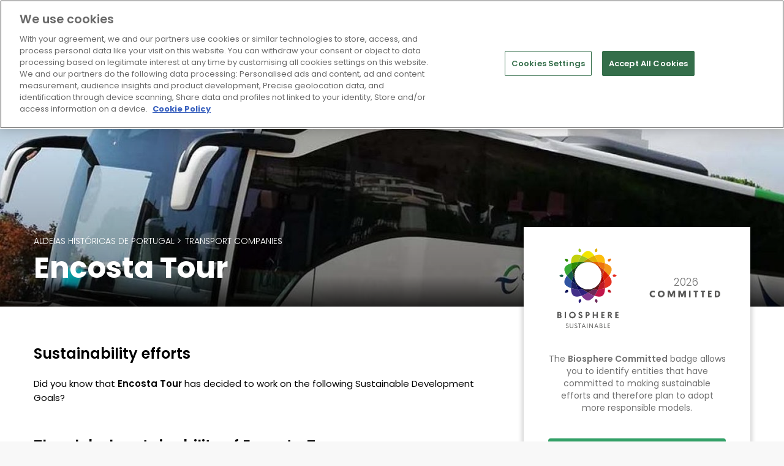

--- FILE ---
content_type: text/html; charset=UTF-8
request_url: https://www.biospheresustainable.com/en/community/encosta-tour/757
body_size: 6477
content:
<!DOCTYPE html>
<html lang="en">
    <head>
        <meta charset="utf-8">
        <meta http-equiv="X-UA-Compatible" content="IE=edge">
	<link rel="dns-prefetch" href="https://static.biospheresustainable.com/" />	
        <title>Encosta Tour | Biosphere Sustainable</title><meta name="twitter:card" content="summary_large_image"/><meta name="twitter:image" content="https://static.biospheresustainable.com/image/get/727/982/entidades--SEP--M1_1f412391817936da3b6cefbf68d702a3-png/banner_encosta_1-png"/><meta name="twitter:title" content="Encosta Tour"/><meta property="og:site_name" content="Biosphere Sustainable"/><meta property="og:url" content="https://www.biospheresustainable.com/en/community/encosta-tour/757"/><meta property="og:type" content="article"/><meta property="og:title" content="Encosta Tour"/><meta property="og:image" content="https://static.biospheresustainable.com/image/get/727/982/entidades--SEP--M1_1f412391817936da3b6cefbf68d702a3-png/banner_encosta_1-png"/>        <link rel="icon" type="image/png" href="https://static.biospheresustainable.com/assets/img/favicon.png?_=1769005129">
        <meta name="viewport" content="width=device-width, initial-scale=1, shrink-to-fit=no">
        <!-- GOOGLE WEB FONT -->
        <link rel="preconnect" href="https://fonts.gstatic.com">
        <link href="https://fonts.googleapis.com/css2?family=Poppins:wght@300;400;500;600;700;800&display=swap" rel="stylesheet">
        <link rel="stylesheet" type="text/css" media="all" href="https://static.biospheresustainable.com/assets/compressed/css_e77047514ece9d7cabc7e9a6c3372297.css?_=1769005129" />
<link rel="alternate" hreflang="en" href="https://www.biospheresustainable.com/en/community/encosta-tour/757">
<link rel="alternate" hreflang="es" href="https://www.biospheresustainable.com/es/comunidad/encosta-tour/757">
<link rel="alternate" hreflang="pt" href="https://www.biospheresustainable.com/pt/community/encosta-tour/757">
<link rel="alternate" hreflang="fr" href="https://www.biospheresustainable.com/fr/community/encosta-tour/757">
<link rel="alternate" hreflang="ca" href="https://www.biospheresustainable.com/ca/community/encosta-tour/757">
<link rel="alternate" hreflang="de" href="https://www.biospheresustainable.com/de/community/encosta-tour/757">
<link rel="alternate" hreflang="tr" href="https://www.biospheresustainable.com/tr/community/encosta-tour/757">
        <link rel="canonical" href="https://www.biospheresustainable.com/en/community/encosta-tour/757"/>
        <link rel="icon" type="image/png" href="https://static.biospheresustainable.com/assets/img/favicon.png?_=1769005129">
        <!-- Google Tag Manager -->
<script>(function(w,d,s,l,i){w[l]=w[l]||[];w[l].push({'gtm.start':
new Date().getTime(),event:'gtm.js'});var f=d.getElementsByTagName(s)[0],
j=d.createElement(s),dl=l!='dataLayer'?'&l='+l:'';j.async=true;j.src=
'https://www.googletagmanager.com/gtm.js?id='+i+dl;f.parentNode.insertBefore(j,f);
})(window,document,'script','dataLayer','GTM-K886MFK');</script>
<!-- End Google Tag Manager -->

<!-- CookiePro Cookies Consent Notice start for www.biospheresustainable.com -->

<script src="https://cookie-cdn.cookiepro.com/scripttemplates/otSDKStub.js"  type="text/javascript" charset="UTF-8" data-document-language="true" data-domain-script="929f165f-5875-4235-96e2-3c50db75d4ab" ></script>
<script type="text/javascript">
function OptanonWrapper() { }
</script>
<!-- CookiePro Cookies Consent Notice end for www.biospheresustainable.com -->


<meta name="facebook-domain-verification" content="yemz1czbsyq1ghkh66vaobgcjtqms2" />
<meta name="google-site-verification" content="Lb_bmMTXwOuISazIHaX1T6wkwOiwrxmf0wqTwtrnWKg" />    </head>
    <body class="  datepicker_mobile_full  ">
        <div class="page ">
        <!-- Google Tag Manager (noscript) -->
<noscript><iframe src="https://www.googletagmanager.com/ns.html?id=GTM-K886MFK"
height="0" width="0" style="display:none;visibility:hidden"></iframe></noscript>
<!-- End Google Tag Manager (noscript) -->            <header class="header menu_fixed">
            
            <!-- <div id="preloader"><div data-loader="circle-side"></div></div> --><!-- /Page Preload -->
            
            <div id="logo">
                <a href="https://www.biospheresustainable.com/en">
                    <img alt="Biosphere Sustainable" title="Biosphere Sustainable" class="logo_normal" src="https://static.biospheresustainable.com/assets/img/web/Logo_BS_horizontal_color_texto_balnco.svg?_=1769005129" width="255" height="77">
                    <img src="https://static.biospheresustainable.com/assets/img/web/Logo_BS_horizontal_color.svg?_=1769005129" title="Biosphere Sustainable" alt="Biosphere Sustainable" class="logo_sticky" width="179" height="54">
                </a>
            </div>
            <a href="#menu" class="btn_mobile">
                <div class="hamburger hamburger--spin" id="hamburger">
                    <div class="hamburger-box">
                        <div class="hamburger-inner"></div>
                    </div>
                </div>
            </a>
            <nav id="menu" class="main-menu">
                <ul>
                    
                                                    <li class=""><span>
                                        <a target="" href="https://www.biospheresustainable.com/en/destinations">Biosphere Destinations</a>
                                        </span>
                                </li>
                                                                <li class=""><span>
                                        <a target="" href="https://www.biospheresustainable.com/en/companies">Biosphere companies</a>
                                        </span>
                                </li>
                                                                <li class=""><span>
                                        <a target="" href="https://www.biospheresustainable.com/en/page/43/how-we-rate-at-biosphere-sustainable">How we rate</a>
                                        </span>
                                </li>
                                                                <li class=""><span>
                                        <a target="" href="https://www.biospheresustainable.com/en/page/59/about-us">About us</a>
                                        </span>
                                </li>
                                                            <li><span><a href="#">EN</a></span>
                                <ul class="ul-lang">
                                        <li><a href="https://www.biospheresustainable.com/es/comunidad/encosta-tour/757" title="Espa&ntilde;ol" >Español</a></li><li><a href="https://www.biospheresustainable.com/pt/community/encosta-tour/757" title="Portugu&ecirc;s" >Português</a></li><li><a href="https://www.biospheresustainable.com/fr/community/encosta-tour/757" title="Fran&ccedil;ais" >Français</a></li><li><a href="https://www.biospheresustainable.com/ca/community/encosta-tour/757" title="Catal&agrave;" >Català</a></li><li><a href="https://www.biospheresustainable.com/de/community/encosta-tour/757" title="Deutsch" >Deutsch</a></li><li><a href="https://www.biospheresustainable.com/tr/community/encosta-tour/757" title="T&uuml;rk&ccedil;e" >Türkçe</a></li>                                    
                                </ul>
                            </li>
                        

                                            
                     
                </ul>
            </nav>
	</header>
        <main class="entidad" data-auditadas="0">
            <div class="container">
            <div class="row">
                <div class="col-lg-8"></div>
                <div class="col-lg-4" style="height: 0px;">
                    <div class="div-aside-head-certified-entidad d-none d-lg-block">
                        <div class="aside-head-certified-entidad">
                            <div class="row">
                                <div class="col-6">
                                    <img src="https://static.biospheresustainable.com/assets/img/web/Logo_BS_vertical_color.svg?_=1769005129" width="100" alt="logo" class="logo">
                                </div>
                                <div class="col-6">
                                    <p class="entidad-bandera-fecha-certificado">2026</p>
                                    <img src="https://static.biospheresustainable.com/assets/img/web/committed_txt_sello.png?_=1769005129" width="120" alt="logo_certified" class="logo_certified">
                                </div>
                            </div>
                                                        
                            <div><p>The <strong>Biosphere Committed</strong> badge allows you to identify entities that have committed to making sustainable efforts and therefore plan to adopt more responsible models.</p></div>                                                            <div>   
                                    <div class="ir-a-sweet-holiday-entidad">
                                        <a target="_blank" rel="nofollow" title="Go to Encosta Tour " href="https://www.encostatour.com/">Go to Encosta Tour&nbsp;&nbsp;
                                            <svg xmlns="http://www.w3.org/2000/svg" width="16" height="16" fill="currentColor" class="bi bi-box-arrow-up-right" viewBox="0 0 16 16">
                                            <path fill-rule="evenodd" d="M8.636 3.5a.5.5 0 0 0-.5-.5H1.5A1.5 1.5 0 0 0 0 4.5v10A1.5 1.5 0 0 0 1.5 16h10a1.5 1.5 0 0 0 1.5-1.5V7.864a.5.5 0 0 0-1 0V14.5a.5.5 0 0 1-.5.5h-10a.5.5 0 0 1-.5-.5v-10a.5.5 0 0 1 .5-.5h6.636a.5.5 0 0 0 .5-.5z"/>
                                            <path fill-rule="evenodd" d="M16 .5a.5.5 0 0 0-.5-.5h-5a.5.5 0 0 0 0 1h3.793L6.146 9.146a.5.5 0 1 0 .708.708L15 1.707V5.5a.5.5 0 0 0 1 0v-5z"/>
                                            </svg>
                                        </a>
                                    </div>
                                </div>
                                                    </div>
                    </div>
                </div>
            </div>
        </div>
              
    <section class="hero_in adventure_detail" style="background: url(https://static.biospheresustainable.com/image/get/1920/500/entidades--SEP--78f3c40a2980fa0e5acde0ca88a1263d-jpg/encosta_header-jpg) center center no-repeat; background-size: cover;">
            <div class="wrapper opacity-gradient">
                <div class="container">
                    <div class="main_info">
                        <div class="row">
                            <div class="col-lg-9 col-md-12">
                                <div class="d-flex align-items-center justify-content-between">
                                    <div class="row" style="margin-left: 0;">
                                                                                    <div><p class="pre-title"><a title="Aldeias Hist&oacute;ricas de Portugal" href="https://www.biospheresustainable.com/en/destination/aldeias-historicas-de-portugal/20">Aldeias Históricas de Portugal</a>&nbsp;>&nbsp;</p></div>                                            <div><p class="pre-title"><a title="Transport Companies Biosphere" href="https://www.biospheresustainable.com/en/search?pais=0&destino=0&tipo=72&region=0&atrib%5B0%5D=0">Transport Companies</a></p></div>                                                                                                                                                                    </div>
                                </div>
                                <h1>Encosta Tour</h1>                            </div>
                        </div>
                    </div>
                </div>          
            </div>
        </section>
    
    
    <div class="bg_color_1">            

        <div class="container margin_60_35">
            <div class="row">
                                    <div class="col-12 d-block d-lg-none">
                        <div class="aside-head-certified-entidad">
                            <div class="row">
                                <div class="col-6">
                                    <img style="margin-top: 10px;" src="https://static.biospheresustainable.com/assets/img/web/Logo_BS_vertical_color.svg?_=1769005129" width="100" alt="logo" class="logo"> 
                                </div>
                                <div class="col-6">
                                    <img src="https://static.biospheresustainable.com/assets/img/web/committed_txt_sello.png?_=1769005129" alt="logo_certified" class="logo_certified">
                                </div>
                            </div>
                                                        
                            <div><p><p>The <strong>Biosphere Committed</strong> badge allows you to identify entities that have committed to making sustainable efforts and therefore plan to adopt more responsible models.</p></p></div>                                                            <div>   
                                    <div class="ir-a-sweet-holiday-entidad">
                                        <a target="_blank" rel="nofollow" href="https://www.encostatour.com/">Go to Encosta Tour&nbsp;&nbsp;
                                            <svg xmlns="http://www.w3.org/2000/svg" width="16" height="16" fill="currentColor" class="bi bi-box-arrow-up-right" viewBox="0 0 16 16">
                                                <path fill-rule="evenodd" d="M8.636 3.5a.5.5 0 0 0-.5-.5H1.5A1.5 1.5 0 0 0 0 4.5v10A1.5 1.5 0 0 0 1.5 16h10a1.5 1.5 0 0 0 1.5-1.5V7.864a.5.5 0 0 0-1 0V14.5a.5.5 0 0 1-.5.5h-10a.5.5 0 0 1-.5-.5v-10a.5.5 0 0 1 .5-.5h6.636a.5.5 0 0 0 .5-.5z"/>
                                                <path fill-rule="evenodd" d="M16 .5a.5.5 0 0 0-.5-.5h-5a.5.5 0 0 0 0 1h3.793L6.146 9.146a.5.5 0 1 0 .708.708L15 1.707V5.5a.5.5 0 0 0 1 0v-5z"/>
                                            </svg>
                                        </a>
                                    </div>

                                </div>
                                                    </div>
                    </div>
                                <div class="col-lg-8">
                    <section id="description">  
                                                <h2>Sustainability efforts</h2><p>Did you know that <strong>Encosta Tour</strong> has decided to work on the following Sustainable Development Goals?</p><div class=""><div class="fondo-gris-2"><h2>The global sustainability of Encosta Tour</h2></div><div class="fondo-gris-texto"><p>Encosta Tour has started working on the following Sustainable Development Goals:</p><div class="row mt-5" id="row-entidad-imagenes-ods">    <div class="col-3 col-md-2">
        <img class="img-fluid fondo-ods-gris" 
             src="https://static.biospheresustainable.com/image/get/-/-/ods--SEP--4b445f96d027a6ecae81d9a6a37818e6-png/sdg_icons_inverted_transparent_web_01-png" alt="No Poverty" title="No Poverty"/>
    </div>
        <div class="col-3 col-md-2">
        <img class="img-fluid fondo-ods-gris" 
             src="https://static.biospheresustainable.com/image/get/-/-/ods--SEP--919448fa645ce9e8bb931a4706dba633-png/sdg_icons_inverted_transparent_web_02-png" alt="Zero Hunger" title="Zero Hunger"/>
    </div>
        <div class="col-3 col-md-2">
        <img class="img-fluid" 
             src="https://static.biospheresustainable.com/image/get/-/-/ods--SEP--cda11696a9a97350978c5d4d64d771dc-svg/ods3-svg" alt="Good Health and Well-Being" title="Good Health and Well-Being"/>
    </div>
        <div class="col-3 col-md-2">
        <img class="img-fluid" 
             src="https://static.biospheresustainable.com/image/get/-/-/ods--SEP--dd0e9b22df8f16b9df5b938419313cdf-svg/ods4-svg" alt="Quality Education" title="Quality Education"/>
    </div>
        <div class="col-3 col-md-2">
        <img class="img-fluid" 
             src="https://static.biospheresustainable.com/image/get/-/-/ods--SEP--480f91a1a00e5e6d266663e973b41e71-svg/ods5-svg" alt="Gender Equality" title="Gender Equality"/>
    </div>
        <div class="col-3 col-md-2">
        <img class="img-fluid" 
             src="https://static.biospheresustainable.com/image/get/-/-/ods--SEP--ef0bab810a42938f948b55f02dba94f7-svg/ods6-svg" alt="Clean Water and Sanitation" title="Clean Water and Sanitation"/>
    </div>
        <div class="col-3 col-md-2">
        <img class="img-fluid" 
             src="https://static.biospheresustainable.com/image/get/-/-/ods--SEP--eaf58ac410d0b010553f78f5d3d09900-svg/ods7-svg" alt="Affordable and Clean Energy" title="Affordable and Clean Energy"/>
    </div>
        <div class="col-3 col-md-2">
        <img class="img-fluid" 
             src="https://static.biospheresustainable.com/image/get/-/-/ods--SEP--08d6f47a930d96945844a6d3daf527b1-svg/ods8-svg" alt="Decent Work and Economic Growth" title="Decent Work and Economic Growth"/>
    </div>
        <div class="col-3 col-md-2">
        <img class="img-fluid" 
             src="https://static.biospheresustainable.com/image/get/-/-/ods--SEP--ce455615ac8e7a8dd55808bc9c56fcc5-svg/ods9-svg" alt="Industry Innovation and Infraestructure" title="Industry Innovation and Infraestructure"/>
    </div>
        <div class="col-3 col-md-2">
        <img class="img-fluid" 
             src="https://static.biospheresustainable.com/image/get/-/-/ods--SEP--6a595aec689d709522a9b5a20cb6f1ba-svg/ods10-svg" alt="Reduced Inequalities" title="Reduced Inequalities"/>
    </div>
        <div class="col-3 col-md-2">
        <img class="img-fluid" 
             src="https://static.biospheresustainable.com/image/get/-/-/ods--SEP--402372d51ea0fcddb2d83a8ea2a3d9fc-svg/ods11-svg" alt="Sustainable Cities and Communities" title="Sustainable Cities and Communities"/>
    </div>
        <div class="col-3 col-md-2">
        <img class="img-fluid fondo-ods-gris" 
             src="https://static.biospheresustainable.com/image/get/-/-/ods--SEP--ae007b0467a7d1348a1efa3b8821b304-png/sdg_icons_inverted_transparent_web_12-png" alt="Responsible Consumption and Production" title="Responsible Consumption and Production"/>
    </div>
        <div class="col-3 col-md-2">
        <img class="img-fluid" 
             src="https://static.biospheresustainable.com/image/get/-/-/ods--SEP--9b6383af8b1d04b350d8453ba317ad02-svg/ods13-svg" alt="Climate Action" title="Climate Action"/>
    </div>
        <div class="col-3 col-md-2">
        <img class="img-fluid fondo-ods-gris" 
             src="https://static.biospheresustainable.com/image/get/-/-/ods--SEP--cfe0f8ccb77021edd76d98f2d36054ff-png/sdg_icons_inverted_transparent_web_14-png" alt="Life Below Water" title="Life Below Water"/>
    </div>
        <div class="col-3 col-md-2">
        <img class="img-fluid fondo-ods-gris" 
             src="https://static.biospheresustainable.com/image/get/-/-/ods--SEP--ddbc3a0ef8a51d21ab5152b98757c76b-png/sdg_icons_inverted_transparent_web_15-png" alt="Life on Land" title="Life on Land"/>
    </div>
        <div class="col-3 col-md-2">
        <img class="img-fluid" 
             src="https://static.biospheresustainable.com/image/get/-/-/ods--SEP--6fb3bb812e126c468b0de9479e80b88b-svg/ods16-svg" alt="Peace Justice and Strong Institutions" title="Peace Justice and Strong Institutions"/>
    </div>
        <div class="col-3 col-md-2">
        <img class="img-fluid fondo-ods-gris" 
             src="https://static.biospheresustainable.com/image/get/-/-/ods--SEP--ededc4d8076a5271705b51c71f52bae8-png/sdg_icons_inverted_transparent_web_17-png" alt="Partnership for the Goals" title="Partnership for the Goals"/>
    </div>
    </div></div></div>                        
                        
                    </section>
                </div>
                
                <div class="col-lg-4 aside-bar">
                                        
                                            <div class="box_detail booking box_detail_mapa">
                            <a href="https://www.biospheresustainable.com/en/map?empresa=757" target="emp757">
                            <h3 class="title">Encosta Tour</h3>                                                            <div class="row">
                                    <div class="col-1">
                                        <svg xmlns="http://www.w3.org/2000/svg" width="26" height="26" fill="currentColor" class="bi bi-geo-alt" viewBox="0 0 16 16">
                                            <path d="M12.166 8.94c-.524 1.062-1.234 2.12-1.96 3.07A31.493 31.493 0 0 1 8 14.58a31.481 31.481 0 0 1-2.206-2.57c-.726-.95-1.436-2.008-1.96-3.07C3.304 7.867 3 6.862 3 6a5 5 0 0 1 10 0c0 .862-.305 1.867-.834 2.94zM8 16s6-5.686 6-10A6 6 0 0 0 2 6c0 4.314 6 10 6 10z"/>
                                            <path d="M8 8a2 2 0 1 1 0-4 2 2 0 0 1 0 4zm0 1a3 3 0 1 0 0-6 3 3 0 0 0 0 6z"/>
                                        </svg>
                                    </div>
                                    <div class="col-10">                                
                                        <p class="ficha-entidad-box-mapa-p"><span class="ficha-entidad-box-mapa-poblacion">Guarda</span>             
                                                    
                                        <span class="ficha-entidad-box-mapa-pais">Portugal</span>                                        </p>  
                                    </div>                                    
                                </div>
                            <div class="mt-2" style="height: 300px" id="map" class="googlemap"></div>                            </a>
                        </div>                             
                                
                                            <div class="box_detail ods">
                            <h3 class="title">Certification in the 2030 Agenda</h3>                            <p class="text-center">Thousands of companies working to become more sustainable, demonstrating their good practices.</p>                            <div class="text-center"><img src="https://static.biospheresustainable.com/image/get/200/-/ba1ccdb247752f6669e06f6c0d1541f8-png/1._logo_lateralen-png"></div>                           
                            
                                                            <p class="text-center add_top_20 see-how-we-rate-p"><a target='' href="https://www.biospheresustainable.com/en/page/43/how-we-rate-at-biosphere-sustainable" class="add_top_30 see-how-we-rate">How we rate ></a></p>
                                                        </div>
                                            
                </div>
            </div>


        </div>
        
        
                    <div class="container-fluid p-0" style="margin-bottom:-100px;">
                <section class="cta mb-0" style="background: url(https://static.biospheresustainable.com/image/get/1920/400/a6a87c3c602d84fc30f36909979ccefa-png/banner_biosphere1_1_-png) no-repeat center center;background-size: cover;">
                                            <div class="row">
                            <div class="image-col col-md-12 col-lg-5"><img src="https://static.biospheresustainable.com/image/get/-/400/131c647a44cfdb2844b1723c8b431650-png/ordenador_biospehere_1_-png" alt="Biosphere Sustainable for Companies" title="Biosphere Sustainable for Companies" class="img-fluid"></div>
                            <div class="col-md-12 col-lg-7">
                                <h3 class="title">Biosphere Sustainable for Companies</h3> 
                                <p>Do you want to manage and certify your business sustainability? Try now our 100% online platform for free!</p>  
                                                                    <a target="_blank"  title="Biosphere Sustainable for Companies" alt="Biosphere Sustainable for Companies" href="https://www.biospheresustainable.com/en/6/biosphere-sustainable"><u>More information ></u></a>
                                                            </div>
                        </div>
                                    </section>
            </div>
        
    </div>
 </main>
<footer>
    <div class="container margin_60_35">
        <div class="row">
<!-- 2023-11-17            <div class="col-lg-3 col-md-12 p-r-5">-->
            <div class="col-lg-5 col-md-12 p-r-5">
                <p><img class="logo_footer" src="https://static.biospheresustainable.com/assets/img/web/Logo_BS_horizontal_negativo.svg?_=1769005129" alt="logo_footer" height="67" width="222"></p>
                <p>Make more responsible consumption choices, find organisations and places around the world committed to sustainability.</p>                                <div class="follow_us">
                    <ul>
                        <li>Follow us</li>
                                                    <li><a target="_blank" rel="nofollow" href="https://www.facebook.com/biospheresustainable"><i class="ti-facebook"></i></a></li>
                                                        <li><a target="_blank" rel="nofollow" href="https://x.com/BiosphereSust"><i class="ti-twitter-alt"></i></a></li>
                                                        <li><a target="_blank" rel="nofollow" href="https://www.instagram.com/biospheresustainable/"><i class="ti-instagram"></i></a></li>
                               
                        <!--<li><a href="#0"><i class="ti-google"></i></a></li>
                        <li><a href="#0"><i class="ti-pinterest"></i></a></li>-->
                    </ul>
                </div>
                            </div>
            <!--  2023-11-17                     <div class="col-12 col-lg-6 col-sm-4 mr-lg-auto">-->
                    <div class="col-lg-2 col-12 col-sm-4 ml-lg-auto">
                            <h5>About Biosphere</h5>
                                <ul class="links">
                                                                                    <li><a target="_blank" href="https://www.biospheresustainable.com/en/6/biosphere-sustainable">Biosphere for Companies</a>
                                                </li>
                                                                                            <li><a target="_blank" href="https://www.biospheresustainable.com/en/37/biosphere-sustainable-destinations">Biosphere for Destinations</a>
                                                </li>
                                                                            </ul>
                        </div>
                        <!--  2023-11-17                     <div class="col-12 col-lg-6 col-sm-4 mr-lg-auto">-->
                    <div class="col-lg-2 col-12 col-sm-4 ml-lg-auto">
                            <h5>Help</h5>
                                <ul class="links">
                                                                                    <li><a target="" href="https://www.biospheresustainable.com/en/page/3/frequently-asked-questions">Frequently Asked Questions (FAQ)</a>
                                                </li>
                                                                            </ul>
                        </div>
                        <!--  2023-11-17                     <div class="col-12 col-lg-6 col-sm-4 mr-lg-auto">-->
                    <div class="col-lg-2 col-12 col-sm-4 ml-lg-auto">
                            <h5>Professional Access</h5>
                                <ul class="links">
                                                                                    <li><a target="_blank" href="https://www.biospheresustainable.com/en/user/login">Access for Companies</a>
                                                </li>
                                                                                            <li><a target="_blank" href="https://www.biospheresustainable.com/en/user/login">Access for Destinations</a>
                                                </li>
                                                                            </ul>
                        </div>
                        



            <div class="col-lg-12 col-xl-12 col-sm-12 col-12 mt-4">
                <img class="img-fluid mt-3 mt-lg-2" style="max-height: 60px" src="https://static.biospheresustainable.com/assets/img/web/logos-proexa.png?_=1769005129" alt="logos-feder-bs"/>
            </div>
        </div>
        
        <hr>

        <div class="row">
                            <div class="col-12 col-md-3">
                <ul id="footer-selector">
                    <li>
                        <div class="styled-select" id="lang-selector">
                            <select name="forma" onchange="location = this.value;">                                
                                <option value="https://www.biospheresustainable.com/en/community/encosta-tour/757"  selected  >English</option><option value="https://www.biospheresustainable.com/es/comunidad/encosta-tour/757"  >Español</option><option value="https://www.biospheresustainable.com/pt/community/encosta-tour/757"  >Português</option><option value="https://www.biospheresustainable.com/fr/community/encosta-tour/757"  >Français</option><option value="https://www.biospheresustainable.com/ca/community/encosta-tour/757"  >Català</option><option value="https://www.biospheresustainable.com/de/community/encosta-tour/757"  >Deutsch</option><option value="https://www.biospheresustainable.com/tr/community/encosta-tour/757"  >Türkçe</option>                                    
                            </select>
                        </div>
                    </li>
                </ul>
            </div>
             
            
            <div class="col-12 col-md-9 text-md-right">
                <ul class="additional_links">
                                                <li><a href="https://www.biospheresustainable.com/en/page/44/privacy-policy">Privacy Policy</a></li>
                                                        <li><a href="https://www.biospheresustainable.com/en/page/46/terms-and-conditions">Terms and Conditions of service</a></li>
                                                
                </ul>
                <ul class="additional_links">
                    <li><span>© 2026 Biosphere Sustainable</span></li>
                    
                    <li><span><small>Web design and digital marketing by <a href="https://www.projectesainternet.com" target="_blank" rel="nofollow" title="Projectes a Internet">Projectes a Internet</a></small></span></li>
                    
                </ul>
            </div>
        </div>
    </div>
</footer>
</div>
<div id="toTop"></div>

<script type="text/javascript" >function initMap(){}</script>

<script type="text/javascript" src="https://maps.google.com/maps/api/js?language=en&region=EN&key=AIzaSyCSROLMRg8RET2qEifWpYp7T2sMeVrP9Fc&callback=initMap"></script>
<script type="text/javascript" src="https://static.biospheresustainable.com/assets/compressed/js_bdb4b0ccb1a5b2c48e8c9c92a45598bb.js?_=1769005129"></script>

				<script type="text/javascript" >
				//<![CDATA[
				
app.Gmap.init_map(false,false,7,{"zoomControl":false,"mapTypeControl":false,"scaleControl":false,"streetViewControl":false,"rotateControl":false,"fullscreenControl":false,"draggable":false,"scrollwheel":false,"disableDoubleClickZoom":true});
757
app.Gmap.marcador(757,40.535123977932,-7.2659121081233,'Encosta Tour','https://static.biospheresustainable.com/image/get/45/45/0d5a3cd23308337754e0b81cc1ba54c0-png/icon_camion45-png');
app.Gmap.centrar_en_marcadores(7);
				//]]>
				</script>
</body>
</html>

--- FILE ---
content_type: image/svg+xml
request_url: https://static.biospheresustainable.com/image/get/-/-/ods--SEP--6a595aec689d709522a9b5a20cb6f1ba-svg/ods10-svg
body_size: 2006
content:
<?xml version="1.0" encoding="UTF-8"?>
<svg width="56.77mm" height="56.771mm" version="1.1" viewBox="0 0 56.77 56.771" xmlns="http://www.w3.org/2000/svg" xmlns:cc="http://creativecommons.org/ns#" xmlns:dc="http://purl.org/dc/elements/1.1/" xmlns:rdf="http://www.w3.org/1999/02/22-rdf-syntax-ns#">
 <metadata>
  <rdf:RDF>
   <cc:Work rdf:about="">
    <dc:format>image/svg+xml</dc:format>
    <dc:type rdf:resource="http://purl.org/dc/dcmitype/StillImage"/>
    <dc:title/>
   </cc:Work>
  </rdf:RDF>
 </metadata>
 <g transform="translate(-130.37 -143.88)">
  <path d="m187.14 200.65h-56.77v-56.771h56.77v56.771" fill="#e2116f"/>
  <g fill="#fff">
   <path d="m135.85 151.32v8.7708h1.9265v-11.458h-1.5381l-1.7741 2.0786v2.0119h0.0162l1.3518-1.4034h0.0176"/>
   <path d="m141.04 157.43v-6.1521c0-0.69285 0.2533-1.1832 0.91264-1.1832 0.67592 0 0.92922 0.49036 0.92922 1.1832v6.1521c0 0.69321-0.2533 1.1822-0.92922 1.1822-0.65934 0-0.91264-0.48895-0.91264-1.1822m3.7687-0.30409v-5.5439c0-1.7914-0.89535-3.0924-2.8561-3.0924-1.9431 0-2.8399 1.301-2.8399 3.0924v5.5439c0 1.7738 0.89676 3.0921 2.8399 3.0921 1.9607 0 2.8561-1.3183 2.8561-3.0921"/>
   <path d="m149.29 149.27v1.4662h0.26388c0.27128 0 0.38946-0.13864 0.38946-0.38912v-0.69497c0-0.25717-0.11818-0.38206-0.38946-0.38206zm0 1.9039v2.1615h-0.79234v-4.7117h1.1536c0.7994 0 1.0912 0.39617 1.0912 1.0562v0.60466c0 0.5073-0.18098 0.8061-0.63253 0.91017l0.75776 2.1406h-0.83432l-0.7433-2.1615"/>
   <path d="m151.24 148.62h1.8905v0.64629h-1.0982v1.3483h0.78529v0.63923h-0.78529v1.4316h1.0982v0.64629h-1.8905v-4.7117"/>
   <path d="m154.75 152.69c0.32667 0 0.45191-0.19473 0.45191-0.47977v-2.467c0-0.27763-0.12524-0.47237-0.45191-0.47237h-0.33338v3.4191zm1.2442-2.8007v2.1819c0 0.72284-0.29881 1.2651-1.1465 1.2651h-1.2234v-4.7117h1.2234c0.84772 0 1.1465 0.53481 1.1465 1.2647"/>
   <path d="m158.81 148.62v3.5648c0 0.7299-0.31291 1.2023-1.1187 1.2023-0.83396 0-1.1818-0.47237-1.1818-1.2023v-3.5648h0.79234v3.6414c0 0.27798 0.11147 0.46566 0.38946 0.46566 0.27764 0 0.38876-0.18768 0.38876-0.46566v-3.6414h0.7299"/>
   <path d="m159.34 152.12v-2.2796c0-0.7366 0.34784-1.2718 1.1818-1.2718 0.87524 0 1.1187 0.48649 1.1187 1.1815v0.55598h-0.72284v-0.61842c0-0.2921-0.097-0.45862-0.38206-0.45862-0.28505 0-0.40323 0.20144-0.40323 0.48649v2.5294c0 0.28505 0.11818 0.48648 0.40323 0.48648 0.28504 0 0.38206-0.18062 0.38206-0.45861v-0.86889h0.72284v0.81315c0 0.67416-0.27799 1.1744-1.1187 1.1744-0.83397 0-1.1818-0.54187-1.1818-1.2714"/>
   <path d="m162.14 148.62h1.8902v0.64629h-1.0978v1.3483h0.78493v0.63923h-0.78493v1.4316h1.0978v0.64629h-1.8902v-4.7117"/>
   <path d="m165.65 152.69c0.32668 0 0.45156-0.19473 0.45156-0.47977v-2.467c0-0.27763-0.12488-0.47237-0.45156-0.47237h-0.33337v3.4191zm1.2439-2.8007v2.1819c0 0.72284-0.29845 1.2651-1.1465 1.2651h-1.2231v-4.7117h1.2231c0.84808 0 1.1465 0.53481 1.1465 1.2647"/>
   <path d="m148.49 155.37h0.79234v4.7117h-0.79234v-4.7117"/>
   <path d="m150.47 157.12v2.9605h-0.66746v-4.7117h0.77858l0.85478 2.7033v-2.7033h0.66005v4.7117h-0.69497l-0.93098-2.9605"/>
   <path d="m152.54 155.37h1.8905v0.64629h-1.0982v1.3483h0.78529v0.63923h-0.78529v1.4316h1.0982v0.64628h-1.8905v-4.7117"/>
   <path d="m156.33 159.03v-2.571c0-0.28505-0.12523-0.48648-0.40993-0.48648-0.27798 0-0.40322 0.20143-0.40322 0.48648v2.571c0 0.27799 0.12524 0.48648 0.40322 0.48648 0.2847 0 0.40993-0.20849 0.40993-0.48648zm-0.70203 1.3691v-0.31962c-0.63253-0.11147-0.90346-0.57679-0.90346-1.216v-2.2796c0-0.7366 0.36124-1.2718 1.1956-1.2718 0.84067 0 1.2023 0.53516 1.2023 1.2718v2.2796c0 0.514-0.18097 0.91722-0.58385 1.1116l0.58385 0.11113v0.5909l-1.4944-0.27799"/>
   <path d="m159.87 155.37v3.5648c0 0.7299-0.31291 1.2026-1.1187 1.2026-0.83396 0-1.1814-0.47272-1.1814-1.2026v-3.5648h0.79234v3.6414c0 0.27799 0.11112 0.46566 0.38911 0.46566 0.27764 0 0.38912-0.18767 0.38912-0.46566v-3.6414h0.72954"/>
   <path d="m161.11 158.59h0.63217l-0.3122-1.8902h-7e-3zm-0.99378 1.494 0.88971-4.7117h0.90346l0.89641 4.7117h-0.81315l-0.14605-0.86183h-0.84067l-0.139 0.86183h-0.75071"/>
   <path d="m163.13 155.37h0.79234v4.0654h0.94509v0.64628h-1.7374v-4.7117"/>
   <path d="m165.23 155.37h0.79234v4.7117h-0.79234v-4.7117"/>
   <path d="m166.38 155.37h2.1057v0.64629h-0.65335v4.0654h-0.79904v-4.0654h-0.65334v-0.64629"/>
   <path d="m168.85 155.37h0.79234v4.7117h-0.79234v-4.7117"/>
   <path d="m170.1 155.37h1.8905v0.64629h-1.0982v1.3483h0.78528v0.63923h-0.78528v1.4316h1.0982v0.64628h-1.8905v-4.7117"/>
   <path d="m172.3 159.06v-0.63253h0.7366v0.64628c0 0.26423 0.11818 0.41699 0.38946 0.41699 0.25012 0 0.36125-0.16687 0.36125-0.41699v-0.18062c0-0.27093-0.11113-0.4378-0.35454-0.6671l-0.46532-0.46567c-0.45155-0.4445-0.6604-0.71578-0.6604-1.258v-0.15981c0-0.5835 0.34079-1.0354 1.112-1.0354 0.79234 0 1.1049 0.38911 1.1049 1.0703v0.38206h-0.72284v-0.40993c0-0.27093-0.12489-0.40287-0.37501-0.40287-0.22225 0-0.37535 0.12489-0.37535 0.38912v0.0974c0 0.26388 0.14569 0.41663 0.37535 0.63924l0.5073 0.50023c0.43074 0.4378 0.63923 0.70203 0.63923 1.2231v0.2293c0 0.64629-0.34749 1.1052-1.1536 1.1052-0.8061 0-1.119-0.4519-1.119-1.0703"/>
   <path d="m163.68 182.15h-10.534c-0.0635 0-0.1143 0.0575-0.1143 0.12806v3.1658c0 0.0716 0.0508 0.12841 0.1143 0.12841h10.534c0.0646 0 0.11606-0.0568 0.11606-0.12841v-3.1658c0-0.0705-0.0515-0.12806-0.11606-0.12806"/>
   <path d="m163.68 175.42h-10.534c-0.0635 0-0.1143 0.0572-0.1143 0.1277v3.1658c0 0.072 0.0508 0.12841 0.1143 0.12841h10.534c0.0646 0 0.11606-0.0564 0.11606-0.12841v-3.1658c0-0.0705-0.0515-0.1277-0.11606-0.1277"/>
   <path d="m163.54 170.63-5.0564-5.0564c-0.0342-0.0342-0.0893-0.0342-0.12347 0l-5.0564 5.0564c-0.055 0.055-0.0162 0.14887 0.0617 0.14887h10.113c0.0776 0 0.11677-0.0938 0.0617-0.14887"/>
   <path d="m168.28 185.61 5.0564-5.0564c0.0339-0.0339 0.0339-0.0892 0-0.12347l-5.0564-5.0564c-0.0554-0.055-0.14922-0.0159-0.14922 0.0617v10.113c0 0.078 0.0938 0.11712 0.14922 0.0617"/>
   <path d="m153.3 190.36 5.0564 5.0564c0.0342 0.0342 0.0892 0.0342 0.12347 0l5.0564-5.0564c0.055-0.055 0.0159-0.14922-0.0617-0.14922h-10.113c-0.078 0-0.11677 0.0942-0.0617 0.14922"/>
   <path d="m148.55 175.38-5.0564 5.0564c-0.0342 0.0342-0.0342 0.0896 0 0.12347l5.0564 5.0564c0.0547 0.0554 0.14887 0.0162 0.14887-0.0617v-10.113c0-0.0776-0.0942-0.11677-0.14887-0.0617"/>
  </g>
 </g>
</svg>


--- FILE ---
content_type: image/svg+xml
request_url: https://static.biospheresustainable.com/image/get/-/-/ods--SEP--ce455615ac8e7a8dd55808bc9c56fcc5-svg/ods9-svg
body_size: 2824
content:
<?xml version="1.0" encoding="UTF-8"?>
<svg width="56.77mm" height="56.771mm" version="1.1" viewBox="0 0 56.77 56.771" xmlns="http://www.w3.org/2000/svg" xmlns:cc="http://creativecommons.org/ns#" xmlns:dc="http://purl.org/dc/elements/1.1/" xmlns:rdf="http://www.w3.org/1999/02/22-rdf-syntax-ns#">
 <metadata>
  <rdf:RDF>
   <cc:Work rdf:about="">
    <dc:format>image/svg+xml</dc:format>
    <dc:type rdf:resource="http://purl.org/dc/dcmitype/StillImage"/>
    <dc:title/>
   </cc:Work>
  </rdf:RDF>
 </metadata>
 <g transform="translate(-153.95 -197.01)">
  <path d="m210.72 253.78h-56.77v-56.771h56.77v56.771" fill="#f25b2f"/>
  <g fill="#fff">
   <path d="m162.44 206.4c-0.0335 0.641-0.30339 1.0456-0.91087 1.0456-0.65723 0-0.91123-0.40463-0.91123-1.1476v-1.9907c0-0.72566 0.26953-1.1472 0.92816-1.1472 0.64135 0 0.89394 0.4385 0.89394 1.1472zm1.9078-1.7547c0-1.7724-0.77681-3.0544-2.8018-3.0544-2.0422 0-2.8346 1.113-2.8346 2.885v1.6877c0 1.8732 0.74189 2.818 2.1266 2.818 0.80962 0 1.2986-0.37183 1.5857-0.92781h0.0162v2.4631c0 0.6918-0.26987 1.1815-0.96132 1.1815-0.69215 0-0.94509-0.40534-0.94509-1.1141v-0.75883h-1.7551v0.60748c0 1.687 0.60784 2.8684 2.7344 2.8684 2.0239 0 2.8349-1.2993 2.8349-3.0882v-5.5679"/>
   <path d="m196.14 242.51-6.0579 3.4964v-6.9938l6.0579-3.4978zm-20.013 3.4964v-6.4622l5.5965 3.2314zm-0.92039 0-6.0572-3.4964v-6.9952l6.0572 3.4978zm6.5169-19.346-5.5965 3.2318v-6.4629zm7.4376 3.2318-5.5958-3.2318 5.5958-3.2311zm-5.5958 4.8249 6.0561-3.496 6.0579 3.496-6.0579 3.4978zm-1.3811-0.79728-5.5965-3.2304 5.5965-3.2318zm6.5165-3.2304-5.5961 3.2304v-6.4622zm-6.5165 11.289-5.5968-3.2318 5.5968-3.2318zm14.646-7.6595-6.7483-3.8947v-7.7918c0-0.16439-0.0875-0.31644-0.23036-0.39864l-6.9769-4.0284c-0.14252-0.0822-0.31785-0.0822-0.46037 0l-6.9776 4.0284c-0.14253 0.0822-0.23001 0.23425-0.23001 0.39864v7.7918l-6.7476 3.8947c-0.14288 0.0822-0.23037 0.23424-0.23037 0.39864v8.0582c0 0.16475 0.0875 0.31644 0.23037 0.39899l6.9776 4.0277c0.0713 0.0409 0.15063 0.0614 0.23001 0.0614 0.0797 0 0.15875-0.0205 0.23036-0.0614l6.7476-3.895 6.7469 3.895c0.0713 0.0409 0.15028 0.0614 0.23001 0.0614 0.0794 0 0.15875-0.0205 0.23001-0.0614l6.9786-4.0277c0.14287-0.0822 0.23036-0.23424 0.23036-0.39899v-8.0582c0-0.1644-0.0875-0.31644-0.23036-0.39864"/>
   <path d="m167.35 201.86h0.74365v4.4231h-0.74365v-4.4231"/>
   <path d="m169.06 203.5v2.7792h-0.62618v-4.4231h0.7306l0.80257 2.5379v-2.5379h0.61983v4.4231h-0.65228l-0.87454-2.7792"/>
   <path d="m171.97 205.68c0.30656 0 0.42404-0.18274 0.42404-0.4505v-2.316c0-0.2607-0.11748-0.44379-0.42404-0.44379h-0.31327v3.2103zm1.168-2.6296v2.0489c0 0.6784-0.28046 1.1871-1.0767 1.1871h-1.1483v-4.4231h1.1483c0.79622 0 1.0767 0.50236 1.0767 1.1871"/>
   <path d="m175.62 201.86v3.3468c0 0.68509-0.29351 1.1285-1.0506 1.1285-0.78317 0-1.1095-0.44344-1.1095-1.1285v-3.3468h0.74401v3.4184c0 0.26106 0.10442 0.43709 0.36548 0.43709 0.2607 0 0.36512-0.17603 0.36512-0.43709v-3.4184h0.68545"/>
   <path d="m175.91 205.33v-0.59337h0.69145v0.60642c0 0.24801 0.11077 0.39159 0.36548 0.39159 0.23459 0 0.33902-0.15664 0.33902-0.39159v-0.16968c0-0.25436-0.10443-0.41099-0.33232-0.62618l-0.43745-0.43709c-0.42403-0.41734-0.61947-0.67205-0.61947-1.1811v-0.14994c0-0.54786 0.31961-0.9719 1.0435-0.9719 0.74401 0 1.0375 0.36513 1.0375 1.0044v0.35913h-0.67874v-0.38488c0-0.25436-0.11748-0.37853-0.35207-0.37853-0.20885 0-0.35243 0.11747-0.35243 0.36547v0.0914c0 0.24801 0.13723 0.39123 0.35243 0.60008l0.47625 0.4699c0.40428 0.41099 0.60007 0.65864 0.60007 1.1479v0.21555c0 0.60677-0.32632 1.0372-1.083 1.0372-0.7567 0-1.0502-0.42404-1.0502-1.0047"/>
   <path d="m178.09 201.86h1.9766v0.60643h-0.61313v3.8167h-0.75036v-3.8167h-0.61312v-0.60643"/>
   <path d="m181.06 202.47v1.3769h0.24801c0.2547 0 0.36512-0.13053 0.36512-0.36548v-0.65228c0-0.24166-0.11042-0.35913-0.36512-0.35913zm0 1.7879v2.0288h-0.74401v-4.4231h1.0834c0.75036 0 1.0241 0.37183 1.0241 0.99166v0.56762c0 0.47625-0.16969 0.75671-0.59373 0.85443l0.7112 2.0094h-0.78281l-0.69815-2.0288"/>
   <path d="m184.01 204.6v1.6831h-0.74401v-1.6831l-0.82832-2.74h0.77611l0.45015 1.6768h7e-3l0.44979-1.6768h0.71156l-0.82198 2.74"/>
   <path d="m185.48 205.63-0.37817 0.99801h-0.41769l0.0914-1.0566h0.70449v0.0586"/>
   <path d="m186.39 201.86h0.74366v4.4231h-0.74366v-4.4231"/>
   <path d="m188.09 203.5v2.7792h-0.62618v-4.4231h0.7306l0.80257 2.5379v-2.5379h0.61983v4.4231h-0.65228l-0.87454-2.7792"/>
   <path d="m190.57 203.5v2.7792h-0.62618v-4.4231h0.7306l0.80292 2.5379v-2.5379h0.61948v4.4231h-0.65228l-0.87454-2.7792"/>
   <path d="m193.93 205.26v-2.3749c0-0.26741-0.11748-0.4565-0.38488-0.4565-0.26106 0-0.37854 0.18909-0.37854 0.4565v2.3749c0 0.2674 0.11748 0.45649 0.37854 0.45649 0.2674 0 0.38488-0.18909 0.38488-0.45649zm-1.5074-0.11748v-2.14c0-0.69144 0.33937-1.1938 1.1225-1.1938 0.78916 0 1.1285 0.50236 1.1285 1.1938v2.14c0 0.6851-0.33937 1.1938-1.1285 1.1938-0.78317 0-1.1225-0.5087-1.1225-1.1938"/>
   <path d="m197.39 201.86-0.84173 4.4231h-0.80927l-0.84137-4.4231h0.7567l0.50871 3.0858h7e-3l0.52177-3.0858h0.6985"/>
   <path d="m198.08 204.88h0.59373l-0.29352-1.7745h-7e-3zm-0.93275 1.4026 0.83503-4.4231h0.84772l0.84173 4.4231h-0.76305l-0.13724-0.80892h-0.78916l-0.13053 0.80892h-0.7045"/>
   <path d="m199.48 201.86h1.9766v0.60643h-0.61313v3.8167h-0.75035v-3.8167h-0.61313v-0.60643"/>
   <path d="m201.7 201.86h0.74401v4.4231h-0.74401v-4.4231"/>
   <path d="m204.28 205.26v-2.3749c0-0.26741-0.11747-0.4565-0.38452-0.4565-0.26141 0-0.37889 0.18909-0.37889 0.4565v2.3749c0 0.2674 0.11748 0.45649 0.37889 0.45649 0.26705 0 0.38452-0.18909 0.38452-0.45649zm-1.5071-0.11748v-2.14c0-0.69144 0.33937-1.1938 1.1225-1.1938 0.78916 0 1.1285 0.50236 1.1285 1.1938v2.14c0 0.6851-0.33937 1.1938-1.1285 1.1938-0.78317 0-1.1225-0.5087-1.1225-1.1938"/>
   <path d="m205.98 203.5v2.7792h-0.62618v-4.4231h0.7306l0.80257 2.5379v-2.5379h0.61983v4.4231h-0.65229l-0.87453-2.7792"/>
   <path d="m168.16 211.7h0.59337l-0.29351-1.7745h-6e-3zm-0.9331 1.4026 0.83503-4.4235h0.84807l0.84138 4.4235h-0.76306l-0.13688-0.80928h-0.78951l-0.13053 0.80928h-0.7045"/>
   <path d="m170.66 210.32v2.7795h-0.62618v-4.4235h0.73061l0.80257 2.5379v-2.5379h0.61983v4.4235h-0.65229l-0.87454-2.7795"/>
   <path d="m173.63 212.49c0.30656 0 0.42404-0.18274 0.42404-0.45015v-2.316c0-0.26106-0.11748-0.4438-0.42404-0.4438h-0.31327v3.2099zm1.1677-2.6293v2.0486c0 0.67874-0.28045 1.1874-1.0763 1.1874h-1.1483v-4.4235h1.1483c0.79587 0 1.0763 0.50236 1.0763 1.1874"/>
   <path d="m175.85 208.68h0.74401v4.4235h-0.74401v-4.4235"/>
   <path d="m177.61 210.32v2.7795h-0.62654v-4.4235h0.73096l0.80257 2.5379v-2.5379h0.61983v4.4235h-0.65264l-0.87418-2.7795"/>
   <path d="m179.53 208.68h1.7424v0.60678h-0.99836v1.2658h0.74365v0.60007h-0.74365v1.9509h-0.74401v-4.4235"/>
   <path d="m182.31 209.28v1.3765h0.248c0.25471 0 0.36512-0.13053 0.36512-0.36512v-0.65264c0-0.2413-0.11041-0.35878-0.36512-0.35878zm0 1.7875v2.0292h-0.74366v-4.4235h1.083c0.75036 0 1.0241 0.37219 1.0241 0.99166v0.56762c0 0.47625-0.16933 0.75671-0.59337 0.85478l0.71085 2.0094h-0.78246l-0.6985-2.0292"/>
   <path d="m184.87 211.7h0.59338l-0.29351-1.7745h-6e-3zm-0.93309 1.4026 0.83502-4.4235h0.84808l0.84137 4.4235h-0.76305l-0.13688-0.80928h-0.78952l-0.13053 0.80928h-0.70449"/>
   <path d="m186.63 212.15v-0.59373h0.69144v0.60678c0 0.24765 0.11077 0.39158 0.36548 0.39158 0.2346 0 0.33902-0.15698 0.33902-0.39158v-0.16969c0-0.25435-0.10442-0.41098-0.33267-0.62653l-0.43709-0.43674c-0.42404-0.41769-0.61983-0.67204-0.61983-1.1811v-0.14993c0-0.54786 0.31961-0.97226 1.0439-0.97226 0.74401 0 1.0375 0.36548 1.0375 1.0051v0.35877h-0.67875v-0.38523c0-0.25435-0.11747-0.37818-0.35207-0.37818-0.20884 0-0.35242 0.11748-0.35242 0.36513v0.0914c0 0.248 0.13687 0.39158 0.35242 0.60042l0.4759 0.46955c0.40463 0.41099 0.60043 0.65899 0.60043 1.1483v0.2152c0 0.60677-0.32597 1.0375-1.083 1.0375-0.75671 0-1.0502-0.42404-1.0502-1.0047"/>
   <path d="m188.94 208.68h1.9766v0.60678h-0.61313v3.8167h-0.75036v-3.8167h-0.61312v-0.60678"/>
   <path d="m191.97 209.28v1.3765h0.248c0.25435 0 0.36512-0.13053 0.36512-0.36512v-0.65264c0-0.2413-0.11077-0.35878-0.36512-0.35878zm0 1.7875v2.0292h-0.74366v-4.4235h1.083c0.75036 0 1.0241 0.37219 1.0241 0.99166v0.56762c0 0.47625-0.16933 0.75671-0.59337 0.85478l0.71085 2.0094h-0.78246l-0.6985-2.0292"/>
   <path d="m195.87 208.68v3.3472c0 0.68474-0.29351 1.1285-1.0502 1.1285-0.78317 0-1.1095-0.4438-1.1095-1.1285v-3.3472h0.74365v3.4188c0 0.26106 0.10443 0.4371 0.36584 0.4371 0.2607 0 0.36512-0.17604 0.36512-0.4371v-3.4188h0.68509"/>
   <path d="m196.26 211.96v-2.14c0-0.6918 0.32632-1.1942 1.1095-1.1942 0.82197 0 1.0502 0.45685 1.0502 1.1091v0.52211h-0.6784v-0.58067c0-0.27411-0.0914-0.43075-0.35877-0.43075-0.26776 0-0.37853 0.18909-0.37853 0.45685v2.3749c0 0.26741 0.11077 0.4565 0.37853 0.4565 0.26741 0 0.35877-0.16969 0.35877-0.43075v-0.81527h0.6784v0.76306c0 0.63289-0.26106 1.1028-1.0502 1.1028-0.78317 0-1.1095-0.50906-1.1095-1.1938"/>
   <path d="m198.54 208.68h1.977v0.60678h-0.61349v3.8167h-0.75035v-3.8167h-0.61313v-0.60678"/>
   <path d="m202.99 208.68v3.3472c0 0.68474-0.29351 1.1285-1.0502 1.1285-0.78317 0-1.1095-0.4438-1.1095-1.1285v-3.3472h0.74401v3.4188c0 0.26106 0.10407 0.4371 0.36548 0.4371 0.2607 0 0.36512-0.17604 0.36512-0.4371v-3.4188h0.6851"/>
   <path d="m204.13 209.28v1.3765h0.24801c0.2547 0 0.36512-0.13053 0.36512-0.36512v-0.65264c0-0.2413-0.11042-0.35878-0.36512-0.35878zm0 1.7875v2.0292h-0.74365v-4.4235h1.083c0.75036 0 1.0241 0.37219 1.0241 0.99166v0.56762c0 0.47625-0.16933 0.75671-0.59337 0.85478l0.71085 2.0094h-0.78282l-0.69815-2.0292"/>
   <path d="m205.87 208.68h1.7745v0.60678h-1.0308v1.2658h0.73731v0.60007h-0.73731v1.3441h1.0308v0.60678h-1.7745v-4.4235"/>
  </g>
 </g>
</svg>


--- FILE ---
content_type: image/svg+xml
request_url: https://static.biospheresustainable.com/image/get/-/-/ods--SEP--eaf58ac410d0b010553f78f5d3d09900-svg/ods7-svg
body_size: 3166
content:
<?xml version="1.0" encoding="UTF-8"?>
<svg width="56.77mm" height="56.771mm" version="1.1" viewBox="0 0 56.77 56.771" xmlns="http://www.w3.org/2000/svg" xmlns:cc="http://creativecommons.org/ns#" xmlns:dc="http://purl.org/dc/elements/1.1/" xmlns:rdf="http://www.w3.org/1999/02/22-rdf-syntax-ns#">
 <metadata>
  <rdf:RDF>
   <cc:Work rdf:about="">
    <dc:format>image/svg+xml</dc:format>
    <dc:type rdf:resource="http://purl.org/dc/dcmitype/StillImage"/>
    <dc:title/>
   </cc:Work>
  </rdf:RDF>
 </metadata>
 <g transform="translate(18.631 -234.67)">
  <path d="m38.139 291.44h-56.77v-56.771h56.77v56.771" fill="#f9bc18"/>
  <g fill="#fff">
   <path d="m-12.808 241h2.9717l-2.5669 9.876h1.9085l2.5158-9.6735v-1.7734h-4.8291v1.5709"/>
   <path d="m9.7763 274.76c-2.3898 0-4.3273-1.9371-4.3273-4.3275 0-1.9428 1.2788-3.5856 3.0413-4.1335v1.6115c-0.91751 0.46849-1.5469 1.4206-1.5469 2.522 0 1.5649 1.2678 2.8328 2.8328 2.8328 1.5652 0 2.8329-1.2679 2.8329-2.8328 0-1.1046-0.6325-2.0585-1.5541-2.5259v-1.6094c1.7659 0.54504 3.0493 2.19 3.0493 4.1353 0 2.3904-1.9375 4.3275-4.3281 4.3275m-0.61736-9.2971c0-0.27693 0.27809-0.58173 0.61941-0.58173 0.34078 0 0.6164 0.3048 0.6164 0.58173v2.8568c0 0.27552-0.27562 0.5775-0.6164 0.5775-0.34132 0-0.61941-0.30198-0.61941-0.5775zm0.61598-3.2868c-4.5947 0-8.3195 3.725-8.3195 8.3203 0 4.597 3.7248 8.3213 8.3195 8.3213 4.5948 0 8.3197-3.7243 8.3197-8.3213 0-4.5953-3.7249-8.3203-8.3197-8.3203"/>
   <path d="m0.22417 270.42c0-0.37747-0.33415-0.68298-0.63941-0.68298h-3.6435c-0.3073 0-0.64466 0.30551-0.64466 0.68298 0 0.37818 0.33736 0.68545 0.64466 0.68545h3.6435c0.30526 0 0.63941-0.30727 0.63941-0.68545"/>
   <path d="m24.257 270.42c0-0.37747-0.33408-0.68298-0.63923-0.68298h-3.6435c-0.30691 0-0.64417 0.30551-0.64417 0.68298 0 0.37818 0.33726 0.68545 0.64417 0.68545h3.6435c0.30515 0 0.63923-0.30727 0.63923-0.68545"/>
   <path d="m9.7784 260.87c0.37648 0 0.68255-0.33443 0.68255-0.63923v-3.6438c0-0.30727-0.30607-0.64418-0.68255-0.64418-0.37787 0-0.68584 0.33691-0.68584 0.64418v3.6438c0 0.3048 0.30797 0.63923 0.68584 0.63923"/>
   <path d="m9.7784 284.91c0.37648 0 0.68255-0.33443 0.68255-0.63958v-3.6431c0-0.30692-0.30607-0.64452-0.68255-0.64452-0.37787 0-0.68584 0.3376-0.68584 0.64452v3.6431c0 0.30515 0.30797 0.63958 0.68584 0.63958"/>
   <path d="m1.4864 265.68c0.18771-0.32773 0.0496-0.75883-0.21565-0.91017l-3.1623-1.8098c-0.26667-0.1531-0.7111-0.0554-0.89849 0.27199-0.18772 0.32844-0.0476 0.76236 0.21911 0.91546l3.1623 1.8098c0.26458 0.15134 0.70721 0.0508 0.89503-0.27728"/>
   <path d="m22.345 277.62c0.18732-0.32667 0.049-0.75847-0.21555-0.91016l-3.1623-1.8094c-0.2667-0.15275-0.7112-0.055-0.89852 0.2727-0.18768 0.32773-0.0476 0.76235 0.21872 0.91475l3.1623 1.8098c0.26494 0.15134 0.70732 0.0508 0.89535-0.27764"/>
   <path d="m14.523 262.14c0.32731 0.18697 0.75794 0.0487 0.90978-0.2159l1.8099-3.162c0.15275-0.26705 0.055-0.71155-0.27235-0.89887-0.32808-0.18839-0.76267-0.0476-0.91535 0.21907l-1.8096 3.162c-0.15159 0.26529-0.051 0.70767 0.27767 0.8957"/>
   <path d="m2.5857 282.99c0.32685 0.18697 0.75833 0.0487 0.90992-0.21625l1.8096-3.1616c0.15272-0.2667 0.0549-0.7119-0.27242-0.89887-0.32769-0.18803-0.76274-0.0476-0.91503 0.21872l-1.8098 3.1623c-0.15155 0.26458-0.0505 0.70767 0.27771 0.8957"/>
   <path d="m5.0159 262.14c0.32702-0.18803 0.42555-0.63007 0.27326-0.89465l-1.8164-3.1588c-0.1535-0.26635-0.58593-0.4057-0.91324-0.21766-0.32822 0.18803-0.42609 0.63394-0.27242 0.89993l1.8158 3.1584c0.15272 0.26458 0.58473 0.40111 0.91296 0.21273"/>
   <path d="m16.996 282.98c0.32703-0.18803 0.42545-0.63006 0.27376-0.89429l-1.8163-3.1588c-0.15364-0.26635-0.58635-0.4064-0.91363-0.21837-0.32812 0.18838-0.42622 0.63394-0.27216 0.90064l1.8158 3.1584c0.15198 0.26423 0.58476 0.40076 0.91249 0.21237"/>
   <path d="m18.059 265.66c0.18768 0.32632 0.62971 0.4251 0.89429 0.27305l3.1581-1.8161c0.2667-0.15346 0.40746-0.58667 0.21908-0.91334-0.18874-0.32773-0.63359-0.42616-0.90029-0.27305l-3.1584 1.8164c-0.26459 0.1517-0.40146 0.58526-0.21273 0.91299"/>
   <path d="m-2.7749 277.65c0.18786 0.32632 0.62978 0.42509 0.89436 0.27269l3.1582-1.8161c0.26652-0.1531 0.40721-0.58631 0.21844-0.91298-0.18782-0.32809-0.63405-0.42616-0.90001-0.27341l-3.1583 1.8165c-0.26459 0.15169-0.40101 0.58525-0.21266 0.91334"/>
   <path d="m-1.5546 242.59h0.62262l-0.30801-1.8609h-7e-3zm-0.97839 1.4711 0.87573-4.6387h0.88953l0.88265 4.6387h-0.80066l-0.14358-0.84843h-0.82794l-0.1367 0.84843h-0.73903"/>
   <path d="m0.40264 239.42h1.8269v0.63641h-1.0469v1.3272h0.77999v0.62935h-0.77999v2.0458h-0.77995v-4.6387"/>
   <path d="m2.5377 239.42h1.827v0.63641h-1.0469v1.3272h0.77999v0.62935h-0.77999v2.0458h-0.7801v-4.6387"/>
   <path d="m6.1856 242.99v-2.4903c0-0.28045-0.12308-0.47907-0.40379-0.47907-0.27354 0-0.39687 0.19862-0.39687 0.47907v2.4903c0 0.28081 0.12333 0.47908 0.39687 0.47908 0.28071 0 0.40379-0.19827 0.40379-0.47908zm-1.5806-0.12312v-2.244c0-0.72531 0.35581-1.252 1.1768-1.252 0.82779 0 1.1838 0.52669 1.1838 1.252v2.244c0 0.71861-0.35596 1.2524-1.1838 1.2524-0.82102 0-1.1768-0.53375-1.1768-1.2524"/>
   <path d="m8.1564 240.06v1.4436h0.26018c0.26691 0 0.38308-0.13687 0.38308-0.38311v-0.68439c0-0.25294-0.11617-0.37606-0.38308-0.37606zm0 1.8747v2.1276h-0.77999v-4.6387h1.136c0.78683 0 1.0742 0.39017 1.0742 1.04v0.59513c0 0.49953-0.17776 0.79375-0.62262 0.89641l0.74595 2.1071h-0.8213l-0.73216-2.1276"/>
   <path d="m11.086 243.43c0.32134 0 0.44467-0.19156 0.44467-0.47201v-2.4292c0-0.2734-0.12333-0.46496-0.44467-0.46496h-0.32869v3.3662zm1.2247-2.7573v2.1481c0 0.7119-0.29422 1.2453-1.1289 1.2453h-1.2046v-4.6387h1.2046c0.83467 0 1.1289 0.52705 1.1289 1.2453"/>
   <path d="m13.474 242.59h0.62258l-0.30798-1.8609h-7e-3zm-0.9784 1.4711 0.87574-4.6387h0.88953l0.88261 4.6387h-0.80063l-0.14358-0.84843h-0.82793l-0.1367 0.84843h-0.73904"/>
   <path d="m16.211 241.98v1.4506h0.34202c0.26021 0 0.38333-0.13017 0.38333-0.37641v-0.6978c0-0.24659-0.11642-0.37641-0.38982-0.37641zm0-0.59514h0.27379c0.25329 0 0.36936-0.12982 0.36936-0.37641v-0.56797c0-0.25294-0.11607-0.37606-0.37624-0.37606h-0.26691zm-0.77999-1.9568h1.1289c0.78002 0 1.04 0.36265 1.04 1.0195v0.47202c0 0.38982-0.14358 0.63641-0.46531 0.73907 0.38982 0.0889 0.58173 0.3489 0.58173 0.77294v0.61595c0 0.65652-0.29422 1.0192-1.0742 1.0192h-1.2111v-4.6387"/>
   <path d="m18.073 239.42h0.77999v4.0026h0.93063v0.63606h-1.7106v-4.6387"/>
   <path d="m20.106 239.42h1.8609v0.63641h-1.0809v1.3272h0.77329v0.62935h-0.77329v1.4097h1.0809v0.63606h-1.8609v-4.6387"/>
   <path d="m23.89 242.59h0.62265l-0.30798-1.8609h-7e-3zm-0.97826 1.4711 0.8756-4.6387h0.8897l0.88265 4.6387h-0.8008l-0.14358-0.84843h-0.82797l-0.13653 0.84843h-0.73907"/>
   <path d="m26.505 241.15v2.9143h-0.65687v-4.6387h0.76659l0.84137 2.6614v-2.6614h0.65017v4.6387h-0.68439l-0.91687-2.9143"/>
   <path d="m29.625 243.43c0.32138 0 0.44486-0.19156 0.44486-0.47201v-2.4292c0-0.2734-0.12348-0.46496-0.44486-0.46496h-0.32843v3.3662zm1.2248-2.7573v2.1481c0 0.7119-0.29422 1.2453-1.1289 1.2453h-1.2044v-4.6387h1.2044c0.83467 0 1.1289 0.52705 1.1289 1.2453"/>
   <path d="m-2.4162 249.68v-2.2334c0-0.72178 0.34039-1.246 1.1576-1.246 0.85809 0 1.0965 0.47661 1.0965 1.1575v0.54469h-0.70831v-0.60608c0-0.28575-0.0953-0.44943-0.3744-0.44943-0.27947 0-0.39525 0.19755-0.39525 0.47695v2.4786c0 0.27904 0.11578 0.4766 0.39525 0.4766 0.27905 0 0.3744-0.17709 0.3744-0.44944v-0.85125h0.70831v0.79657c0 0.66075-0.27245 1.1508-1.0965 1.1508-0.81718 0-1.1576-0.53093-1.1576-1.246"/>
   <path d="m0.32753 246.25h0.77611v3.9836h0.92647v0.63323h-1.7026v-4.6168"/>
   <path d="m2.4518 246.25h1.8521v0.63324h-1.076v1.3212h0.76962v0.62653h-0.76962v1.4026h1.076v0.63323h-1.8521v-4.6168"/>
   <path d="m5.6385 249.41h0.61969l-0.3066-1.8521h-7e-3zm-0.97402 1.464 0.87161-4.6168h0.8854l0.87849 4.6168h-0.79678l-0.14302-0.84419h-0.82409l-0.13599 0.84419h-0.73562"/>
   <path d="m8.3415 247.97v2.9009h-0.65387v-4.6168h0.76274l0.83742 2.649v-2.649h0.647v4.6168h-0.68104l-0.91225-2.9009"/>
   <path d="m12.011 246.25h1.8521v0.63324h-1.0759v1.3212h0.76966v0.62653h-0.76966v1.4026h1.0759v0.63323h-1.8521v-4.6168"/>
   <path d="m14.98 247.97v2.9009h-0.65387v-4.6168h0.76274l0.83742 2.649v-2.649h0.647v4.6168h-0.68104l-0.91225-2.9009"/>
   <path d="m17.076 246.25h1.8521v0.63324h-1.076v1.3212h0.76976v0.62653h-0.76976v1.4026h1.076v0.63323h-1.8521v-4.6168"/>
   <path d="m20.174 246.89v1.4369h0.25894c0.26529 0 0.38135-0.13617 0.38135-0.38135v-0.68086c0-0.25189-0.11606-0.37465-0.38135-0.37465zm0 1.8658v2.1177h-0.77611v-4.6168h1.1303c0.78316 0 1.0689 0.38806 1.0689 1.035v0.59267c0 0.49706-0.17674 0.78951-0.61947 0.89182l0.74224 2.0973h-0.81703l-0.72884-2.1177"/>
   <path d="m23.259 248.4h1.1031v2.4648h-0.55845v-0.50376c-0.10195 0.34713-0.31997 0.55809-0.74189 0.55809-0.66745 0-0.97402-0.53093-0.97402-1.246v-2.2334c0-0.72178 0.34713-1.246 1.1645-1.246 0.85796 0 1.1098 0.47661 1.1098 1.1575v0.40851h-0.70838v-0.4699c0-0.28575-0.10865-0.44943-0.3877-0.44943-0.2794 0-0.40217 0.19755-0.40217 0.47695v2.4786c0 0.27904 0.11571 0.4766 0.38136 0.4766 0.25223 0 0.38135-0.14287 0.38135-0.44274v-0.81703h-0.3676v-0.61277"/>
   <path d="m26.37 249.11v1.7568h-0.77646v-1.7568l-0.86466-2.86h0.81033l0.4699 1.7501h7e-3l0.4699-1.7501h0.74224l-0.85795 2.86"/>
  </g>
 </g>
</svg>


--- FILE ---
content_type: image/svg+xml
request_url: https://static.biospheresustainable.com/image/get/-/-/ods--SEP--9b6383af8b1d04b350d8453ba317ad02-svg/ods13-svg
body_size: 3855
content:
<?xml version="1.0" encoding="UTF-8"?>
<svg width="56.768mm" height="56.772mm" version="1.1" viewBox="0 0 56.768 56.772" xmlns="http://www.w3.org/2000/svg" xmlns:cc="http://creativecommons.org/ns#" xmlns:dc="http://purl.org/dc/elements/1.1/" xmlns:rdf="http://www.w3.org/1999/02/22-rdf-syntax-ns#">
 <metadata>
  <rdf:RDF>
   <cc:Work rdf:about="">
    <dc:format>image/svg+xml</dc:format>
    <dc:type rdf:resource="http://purl.org/dc/dcmitype/StillImage"/>
    <dc:title/>
   </cc:Work>
  </rdf:RDF>
 </metadata>
 <g transform="translate(-105.83 -154.26)">
  <path d="m162.6 211.04h-56.768v-56.772h56.768v56.772" fill="#3c8046"/>
  <g fill="#fff">
   <path d="m113 159.03v11.441h-1.9242v-8.7581h-0.0168l-1.3494 1.4005h-0.0176v-2.0084l1.7717-2.0754h1.5362"/>
   <path d="m119.34 161.51v0.99519c0 0.96167-0.523 1.6027-1.316 1.8567 0.96146 0.21907 1.4173 0.89394 1.4173 1.9403v1.6877c0 1.5861-0.84339 2.6155-2.7843 2.6155-1.9579 0-2.6504-1.1137-2.6504-2.8519v-1.5021h1.756v1.6376c0 0.67486 0.23566 1.113 0.89437 1.113 0.58981 0 0.85947-0.42121 0.85947-1.0294v-1.8895c0-0.60819-0.26966-0.92816-0.94425-0.92816h-0.80959v-1.4683h0.72581c0.62399 0 1.028-0.32103 1.028-0.92816v-1.2319c0-0.62477-0.21841-1.0294-0.82571-1.0294-0.60703 0-0.82684 0.40463-0.82684 1.1137v1.1642h-1.756v-1.0121c0-1.6877 0.69247-2.8691 2.6834-2.8691 1.7725 0 2.5487 0.99589 2.5487 2.6162"/>
   <path d="m143.23 191.88c-0.23495-0.0642-1.2188-1.4241-0.44097-2.3191 0.12911-0.14718-0.26106-0.58-0.15417-0.58882 0.42545-0.0328 0.65158 0.23107 0.76341 0.6121 8e-3 0.16718 0.0152 0.33694 0.0152 0.50768 0 0.61267-0.0642 1.2106-0.18344 1.7881m-2.3998 4.4231c-0.0878-0.0247-0.1778-0.0528-0.2752-0.10156-0.47833-0.24335-0.421 0.14538-0.65609 0.0597-0.23661-0.0875 0.26543-0.6332-0.44126-0.17184-0.70305 0.46037-0.51329-0.0708-0.82021-0.85055-0.31005-0.78038 0.35306-1.6707 0.90675-1.8725 0.76098-0.27559 1.2336-0.33126 1.5906-0.41945 1.0523-0.26297 1.2749-0.88763 1.4658-0.50769 0.0363 0.0712 0.0709 0.13889 0.10266 0.20285 0.0614 0.11356 0.13194 0.34354 0.13547 0.57079-0.44697 1.1709-1.1363 2.2225-2.0086 3.0902m-6.1791 2.5506c-0.85602 0-1.6815-0.12485-2.4625-0.35278-0.11233-0.0916-0.17639-0.24447-0.10612-0.42816 0.27118-0.70708 1.0783-0.98362 1.7157-1.045 1.4208-0.13836 3.288 0.9222 3.585 0.75103 0.29806-0.17074 0.89845-0.95179 1.7797-0.91898 0.60152 0.023 0.59711 0.12386 0.79897 0.20006-1.4735 1.1242-3.3132 1.7938-5.3107 1.7938m-1.1913-5.7107c-0.12058 0.1972-0.44993 1.6708-0.67112 1.4989-0.22215-0.1717 0.0896-1.7085 0.15367-1.8252 0.34586-0.635 1.0946-0.60357 0.51745 0.32632m3.5781-1.7395c-0.17297 0.15378-0.61599 0.0977-0.83746-0.0752-0.22021-0.17103 0.13987-0.45572 0.27149-0.46592 0.29489-0.0269 0.73752 0.38488 0.56597 0.54116m3.8668 0.0151c-0.0944-0.0353-0.17777-0.12485-0.24942-0.33983-0.0714-0.21509 0.10954-0.33789 0.28635-0.25146 0.17988 0.0913 0.41307 0.35979 0.41307 0.50309 0 0.14319-0.35355 0.12598-0.45 0.0882m0.37239 0.26913c0.29457-0.0236 0.73695 0.38421 0.56409 0.54116-0.17251 0.15529-0.61418 0.0984-0.83548-0.0748-0.22049-0.1717 0.1391-0.45544 0.27139-0.46634m-9.3985 3.4939c-0.17021 0.6696-0.3689 0.91129-0.53841 1.1223-0.16923 0.21371-0.7965 0.48602-1.1945 0.45681-0.3985-0.0296-0.45406-1.0929-0.45406-1.6398 0-0.18905-0.26734 0.37113-0.40679-0.76729-0.0893-0.72841-0.55714 0.0762-0.58981-0.40996-0.0335-0.48507-0.26705-0.3883-0.51305-0.69134-0.24415-0.30275-0.54913 0.0296-0.8909 0.1827-0.33966 0.15092-0.19981 0.23069-0.68309 0.0783-0.0124-4e-3 -0.0186-7e-3 -0.0307-0.0116-0.4433-1.0486-0.68834-2.2007-0.68834-3.41 0-0.29601 0.0159-0.58677 0.0434-0.87421 0.0166-0.0293 0.0338-0.0579 0.054-0.0819 0.46344-0.54818 0.4531-0.6766 0.4531-0.6766l0.51262-0.17751s0.81855 0.12636 1.4352 0.35845c0.50778 0.19058 1.3077 0.62121 1.7728 0.43145 0.33624-0.13864 0.59944-0.32247 0.56773-0.60247-0.0379-0.3514-0.31447-0.43463-0.64932-0.19802-0.12376 0.0872-0.38696-0.52945-0.59323-0.49805-0.20645 0.0306 0.2552 0.72457 0.0802 0.75382-0.17568 0.03-0.52846-0.7232-0.58868-0.84515-0.0593-0.121-0.33186-0.42334-0.57644-0.19265-0.51678 0.49071-1.356 0.46065-1.5244 0.58702-0.51305 0.38379-0.64837-0.12637-0.63709-0.43709 0.0207-0.071 0.0418-0.14249 0.0645-0.2128 0.16743-0.18478 0.76856-0.24582 0.97483-0.1083 0.22684 0.15144 0.38943-0.0387 0.47791-0.13078 0.09-0.0897 0.0583-0.23537 2e-3 -0.35609-0.0576-0.12167 0.11328-0.21082 0.2304-0.24225 0.11825-0.0314 0.50849-0.30441 0.66421-0.39593 0.15737-0.0902 0.96739-0.18863 1.3305-7e-3 0.36283 0.18274 0.69592 0.0335 0.87436-0.17667 0.22394-0.26568 0.50878-0.4681 0.63528-0.52955 0.12721-0.0593-0.31238-0.46952-0.67387-0.0222-0.36241 0.44524-0.54667 0.48616-0.71685 0.48616s-1.1818-0.2523-1.3064-0.57189c-0.12333-0.3193 0.31627-0.55851 0.68972-0.73945 0.37302-0.17777 1.3946-0.17569 1.6557-0.23453 0.53082-0.11645 1.2095-0.38326 1.5513-0.15036 0.34036 0.2286-1.4277 0.63116-0.84639 0.94506 0.2067 0.1137 1.1413-0.53798 1.4617-0.70446 0.75353-0.38844-0.73064-0.51675-0.53813-1.3066 0.21773-0.89324-1.8204-0.5479-2.8364-0.4717 1.3626-0.87313 2.9808-1.3808 4.7181-1.3808 4.1334 0 7.5957 2.8631 8.519 6.7138 6e-3 0.19043-0.0233 0.32769-0.0427 0.40555-0.079 0.31546-0.67839 0.58706-1.0259 0.0787-0.0885-0.12803-0.46426-0.48289-0.45156 0.12428 0.012 0.60745 0.5902 0.66947 0.03 1.034-0.5595 0.36406-0.66227 0.27615-0.92106 0.36833-0.25796 0.091-0.50836 0.71671-0.44676 1.0512 0.0627 0.33444 0.86123 1.2475 0.26871 1.2101-0.13875-0.0102-1.1858-0.72528-1.3587-1.1853-0.18217-0.48412-0.38145-0.95748-0.52257-1.3229-0.14305-0.3634-0.51234-0.45629-0.82543-0.2424-0.31143 0.21347 0.0871 0.42651-0.13712 0.8829-0.22324 0.45544-0.38393 0.86226-0.71286 0.4862-0.85506-0.98037-2.0976-0.49668-2.2926-1.5871-0.10516-0.59129-0.61433-0.53453-1.0397-0.86925-0.42803-0.33267-0.66601-0.51442-0.73808-0.27315-0.0633 0.2118 1.3392 1.3233 1.4391 1.6084 0.14884 0.42291-0.41987 0.7965-0.83647 0.89669-0.41451 0.0995-0.59736-0.23357-1.0056-0.6587-0.40788-0.42429-0.58677-0.72842-0.61499-0.39437-0.041 0.48189 0.38763 1.1899 0.80338 1.4545 0.35457 0.22433 0.75173 0.32632 0.63708 0.69038-0.1155 0.36548-2e-3 0.15875-0.39938 0.5515-0.39797 0.39508-0.47361 0.52201-0.44468 1.0674 0.0285 0.54723-0.1137 0.57848-0.19914 1.0332-0.0852 0.45476-0.28247 0.0614-0.45445 0.72884m-4.7067-9.6562c0.02-0.0237 0.0379-0.043 0.0455-0.0529 0.15805-0.18023 0.47308-0.21868 0.69081-0.25297 0.21798-0.0369 0.50878 0.0727 0.54392 0.21769 0.0372 0.1439-0.54667 0.40848-0.65349 0.50769-0.30247 0.27866-0.77625 0.84666-1.0532 0.90773-0.0906 0.0204-0.16496 6e-3 -0.22627-0.0237 0.18217-0.45434 0.39991-0.89104 0.65278-1.3035m0.44923-0.89323c0.11342-0.16648 0.4899-0.64135 0.53576-0.70129 0.0968-0.12499 0.289-0.15032 0.42404-0.17431 0.13339-0.0258 0.31143 0.0493 0.33281 0.14951 0.0231 0.101-0.0517 0.49004-0.11744 0.55714-0.18436 0.19114-0.6646 0.46179-0.92918 0.41906-0.20465-0.0314-0.28487-0.18976-0.24599-0.25011m27.852 5.1774c-1.4954-2.0981-8.261-10.474-20.837-10.474-12.578 0-19.341 8.376-20.839 10.474-0.0636 0.0896-0.1185 0.16715-0.16327 0.23315 0.0448 0.0677 0.0996 0.145 0.16327 0.23566 1.4979 2.0968 8.2614 10.473 20.839 10.473 12.576 0 19.341-8.3764 20.837-10.473 0.0656-0.0907 0.11924-0.16799 0.16228-0.23566-0.043-0.066-0.0967-0.14358-0.16228-0.23315"/>
   <path d="m123.95 162.52v-2.2916c0-0.74084 0.34932-1.2788 1.1879-1.2788 0.88028 0 1.1249 0.48895 1.1249 1.1878v0.55915h-0.72661v-0.62194c0-0.29352-0.0979-0.46108-0.3845-0.46108-0.2862 0-0.40513 0.20249-0.40513 0.48895v2.5435c0 0.28646 0.11893 0.48895 0.40513 0.48895 0.28664 0 0.3845-0.18168 0.3845-0.46108v-0.87348h0.72661v0.81739c0 0.67769-0.27947 1.1811-1.1249 1.1811-0.83856 0-1.1879-0.54504-1.1879-1.2788"/>
   <path d="m126.77 159.01h0.7965v4.0873h0.95018v0.64982h-1.7467v-4.7371"/>
   <path d="m128.95 159.01h0.7965v4.7371h-0.7965v-4.7371"/>
   <path d="m132.53 160.67h-0.0207l-0.53813 3.0741h-0.37041l-0.59394-3.0741h-0.0142v3.0741h-0.65649v-4.7371h0.92908l0.51717 2.6688h7e-3l0.46094-2.6688h1.0064v4.7371h-0.72694v-3.0741"/>
   <path d="m134.66 162.24h0.63595l-0.31446-1.9004h-7e-3zm-0.99907 1.5021 0.89433-4.7371h0.90855l0.90124 4.7371h-0.8176l-0.14676-0.86642h-0.84543l-0.13987 0.86642h-0.75446"/>
   <path d="m136.25 159.01h2.1175v0.64982h-0.65704v4.0873h-0.80342v-4.0873h-0.65705v-0.64982"/>
   <path d="m138.81 159.01h1.9007v0.64982h-1.1042v1.3554h0.78962v0.64276h-0.78962v1.4393h1.1042v0.64982h-1.9007v-4.7371"/>
   <path d="m124.81 168.97h0.63595l-0.31461-1.9004h-7e-3zm-0.99907 1.5021 0.89433-4.7371h0.9084l0.90124 4.7371h-0.81745l-0.1469-0.86642h-0.84529l-0.13988 0.86642h-0.75445"/>
   <path d="m126.74 169.24v-2.2916c0-0.74083 0.34932-1.2788 1.1879-1.2788 0.88029 0 1.1249 0.4893 1.1249 1.1882v0.5588h-0.72662v-0.62195c0-0.29351-0.0979-0.46108-0.38449-0.46108-0.28621 0-0.40513 0.20249-0.40513 0.48895v2.5435c0 0.28645 0.11892 0.48895 0.40513 0.48895 0.28663 0 0.38449-0.18169 0.38449-0.46109v-0.87347h0.72662v0.81738c0 0.67804-0.27947 1.1811-1.1249 1.1811-0.83855 0-1.1879-0.54504-1.1879-1.2788"/>
   <path d="m129.34 165.73h2.1174v0.64982h-0.65694v4.0873h-0.80352v-4.0873h-0.65691v-0.64982"/>
   <path d="m131.89 165.73h0.79651v4.7371h-0.79651v-4.7371"/>
   <path d="m134.83 169.37v-2.5435c0-0.28646-0.1257-0.48895-0.41233-0.48895-0.27943 0-0.40527 0.20249-0.40527 0.48895v2.5435c0 0.28645 0.12584 0.48895 0.40527 0.48895 0.28663 0 0.41233-0.2025 0.41233-0.48895zm-1.614-0.12595v-2.2916c0-0.74083 0.3634-1.2788 1.2016-1.2788 0.84543 0 1.2088 0.53799 1.2088 1.2788v2.2916c0 0.73378-0.3634 1.2788-1.2088 1.2788-0.83823 0-1.2016-0.54504-1.2016-1.2788"/>
   <path d="m136.82 167.49v2.9764h-0.67084v-4.7371h0.78271l0.85922 2.7178v-2.7178h0.66393v4.7371h-0.69864l-0.93638-2.9764"/>
  </g>
 </g>
</svg>


--- FILE ---
content_type: image/svg+xml
request_url: https://static.biospheresustainable.com/image/get/-/-/ods--SEP--ef0bab810a42938f948b55f02dba94f7-svg/ods6-svg
body_size: 2290
content:
<?xml version="1.0" encoding="UTF-8"?>
<svg width="56.769mm" height="56.771mm" version="1.1" viewBox="0 0 56.769 56.771" xmlns="http://www.w3.org/2000/svg" xmlns:cc="http://creativecommons.org/ns#" xmlns:dc="http://purl.org/dc/elements/1.1/" xmlns:rdf="http://www.w3.org/1999/02/22-rdf-syntax-ns#">
 <metadata>
  <rdf:RDF>
   <cc:Work rdf:about="">
    <dc:format>image/svg+xml</dc:format>
    <dc:type rdf:resource="http://purl.org/dc/dcmitype/StillImage"/>
    <dc:title/>
   </cc:Work>
  </rdf:RDF>
 </metadata>
 <g transform="translate(-124.12 -166.97)">
  <path d="m180.89 223.74h-56.769v-56.771h56.769v56.771" fill="#50c6e3"/>
  <g fill="#fff">
   <path d="m131.81 178.52c0.0339-0.641 0.30409-1.046 0.91158-1.046 0.65828 0 0.91158 0.40499 0.91158 1.1483v1.9921c0 0.72566-0.26917 1.1479-0.92816 1.1479-0.64206 0-0.895-0.43885-0.895-1.1479zm0.895 4.8126c2.0422 0 2.836-1.1148 2.836-2.8875v-1.6888c0-1.8736-0.7426-2.819-2.1276-2.819-0.81034 0-1.2993 0.37218-1.5868 0.92887h-0.0166v-2.4649c0-0.69286 0.21978-1.1822 0.91158-1.1822 0.69179 0 0.89499 0.40605 0.89499 1.1144v0.75989h1.7558v-0.60784c0-1.6888-0.55739-2.8698-2.6843-2.8698-2.026 0-2.7859 1.2996-2.7859 3.0889v5.5714c0 1.773 0.77646 3.0565 2.8028 3.0565"/>
   <path d="m161.53 194.33c-0.55809-0.24553-1.2654-0.15698-1.9449 0.11818-2.5555 1.0358-4.2947 1.4083-6.9825 0.56656-1.6926-0.52987-3.2762-1.6394-5.1484-0.96379-1.2421 0.44697-2.4 0.87348-3.8044 0.86255l-0.81139-4.1592h19.275zm-6.5331 12.351s-0.93556 0.96168-2.4578 0.85725c-1.5254 0.10443-2.4599-0.85725-2.4599-0.85725-1.543-1.5413-0.99272-3.4593-0.45543-4.4503 0.33161-0.62089 2.7023-4.1811 2.9062-4.4838v-0.024s4e-3 5e-3 9e-3 0.0116l8e-3 -0.0116v0.024c0.19826 0.30268 2.5728 3.8629 2.9044 4.4838 0.53764 0.99096 1.0866 2.909-0.45508 4.4503zm7.9608-16.754c-0.0494-0.0526-0.11289-0.0815-0.18697-0.0815h-20.596c-0.0713 0-0.13652 0.0289-0.18485 0.0815-0.0452 0.0575-0.0632 0.12841-0.0519 0.19473l3.4604 20.927c0.019 0.11571 0.12029 0.20179 0.23742 0.20179h4.2467l0.29034 3.4085-1.7868 2e-3 4.1582 4.1578 4.1681-4.1674-1.7865 2e-3 0.28999-3.4029h4.3215c0.11923 0 0.21872-0.0861 0.23636-0.20532l3.2367-20.924c0.0106-0.072-0.0106-0.14076-0.0529-0.19474"/>
   <path d="m141.24 181.7h0.6223l-0.30797-1.8609h-6e-3zm-0.9786 1.4711 0.87595-4.6387h0.88935l0.88265 4.6387h-0.80045l-0.14394-0.84843h-0.82761l-0.13688 0.84843h-0.73907"/>
   <path d="m143.89 180.25v2.9146h-0.65688v-4.6387h0.76659l0.84138 2.6614v-2.6614h0.65016v4.6387h-0.68438l-0.91687-2.9146"/>
   <path d="m147.16 182.53c0.32139 0 0.44486-0.19156 0.44486-0.47202v-2.4289c0-0.2734-0.12347-0.46496-0.44486-0.46496h-0.32878v3.3658zm1.2248-2.757v2.1481c0 0.71156-0.29422 1.2453-1.1292 1.2453h-1.2044v-4.6387h1.2044c0.83502 0 1.1292 0.52669 1.1292 1.2453"/>
   <path d="m150.13 182.17v-0.6223h0.72531v0.63606c0 0.26 0.11642 0.41063 0.38347 0.41063 0.24589 0 0.3556-0.16439 0.3556-0.41063v-0.1778c0-0.2667-0.10971-0.43109-0.34925-0.65687l-0.45791-0.45826c-0.44485-0.43779-0.65017-0.70485-0.65017-1.2382v-0.15769c0-0.57467 0.33514-1.0192 1.0947-1.0192 0.78 0 1.0876 0.38311 1.0876 1.0537v0.37607h-0.7112v-0.40358c0-0.2667-0.12347-0.39688-0.36936-0.39688-0.21908 0-0.36971 0.12312-0.36971 0.38312v0.0956c0 0.26035 0.14358 0.41063 0.36971 0.62971l0.49918 0.49248c0.42439 0.43109 0.62936 0.69109 0.62936 1.2044v0.22542c0 0.63641-0.3422 1.088-1.1356 1.088-0.79375 0-1.1017-0.44485-1.1017-1.0538"/>
   <path d="m153.57 181.7h0.62266l-0.30798-1.8609h-7e-3zm-0.97825 1.4711 0.87559-4.6387h0.88971l0.88265 4.6387h-0.80081l-0.14357-0.84843h-0.82798l-0.13687 0.84843h-0.73872"/>
   <path d="m156.27 180.25v2.9146h-0.65687v-4.6387h0.76658l0.84138 2.6614v-2.6614h0.64981v4.6387h-0.68403l-0.91687-2.9146"/>
   <path d="m158.5 178.53h0.77999v4.6387h-0.77999v-4.6387"/>
   <path d="m159.65 178.53h2.0733v0.63641h-0.64312v4.0023h-0.78704v-4.0023h-0.64312v-0.63641"/>
   <path d="m162.52 181.7h0.62089l-0.30691-1.8609h-7e-3zm-0.97896 1.4711 0.87666-4.6387h0.889l0.88194 4.6387h-0.8008l-0.14464-0.84843h-0.8255l-0.13794 0.84843h-0.73872"/>
   <path d="m163.94 178.53h2.0743v0.63641h-0.64205v4.0023h-0.7867v-4.0023h-0.64558v-0.63641"/>
   <path d="m166.43 178.53h0.77964v4.6387h-0.77964v-4.6387"/>
   <path d="m169.3 182.09v-2.4902c0-0.28082-0.12347-0.47908-0.40216-0.47908-0.27517 0-0.39864 0.19826-0.39864 0.47908v2.4902c0 0.28046 0.12347 0.47872 0.39864 0.47872 0.27869 0 0.40216-0.19826 0.40216-0.47872zm-1.5804-0.12312v-2.244c0-0.72532 0.3563-1.252 1.1783-1.252 0.8255 0 1.1818 0.52669 1.1818 1.252v2.244c0 0.71826-0.3563 1.252-1.1818 1.252-0.82198 0-1.1783-0.53375-1.1783-1.252"/>
   <path d="m171.25 180.25v2.9146h-0.65616v-4.6387h0.76552l0.84314 2.6614v-2.6614h0.64911v4.6387h-0.68438l-0.91723-2.9146"/>
   <path d="m140.35 175.13v-2.244c0-0.72532 0.34219-1.252 1.1635-1.252 0.86219 0 1.1014 0.47907 1.1014 1.1631v0.54751h-0.7112v-0.6089c0-0.28751-0.096-0.45191-0.37676-0.45191-0.28046 0-0.39688 0.19862-0.39688 0.47908v2.4902c0 0.28082 0.11642 0.47908 0.39688 0.47908 0.28081 0 0.37676-0.1778 0.37676-0.45156v-0.85513h0.7112v0.80045c0 0.66357-0.2734 1.1564-1.1014 1.1564-0.82127 0-1.1635-0.53376-1.1635-1.2524"/>
   <path d="m143.11 171.69h0.77999v4.0026h0.93028v0.63606h-1.7103v-4.6387"/>
   <path d="m145.24 171.69h1.8609v0.63641h-1.0809v1.3272h0.77329v0.62971h-0.77329v1.4093h1.0809v0.63606h-1.8609v-4.6387"/>
   <path d="m148.44 174.86h0.6223l-0.30797-1.8606h-6e-3zm-0.9786 1.4711 0.87594-4.6387h0.88936l0.88265 4.6387h-0.80046l-0.14393-0.84808h-0.82762l-0.13687 0.84808h-0.73907"/>
   <path d="m151.16 173.41v2.9143h-0.65688v-4.6387h0.76624l0.84137 2.6614v-2.6614h0.65017v4.6387h-0.68403l-0.91687-2.9143"/>
   <path d="m156.1 173.46-0.43779 2.8667h-0.73237l-0.6223-4.6387h0.75212l0.36301 2.9422h7e-3l0.39018-2.9422h0.63642l0.43074 2.9422h7e-3l0.35559-2.9422h0.65687l-0.60219 4.6387h-0.73907l-0.45825-2.8667h-7e-3"/>
   <path d="m158.9 174.86h0.6223l-0.30798-1.8606h-6e-3zm-0.97861 1.4711 0.87595-4.6387h0.88935l0.88265 4.6387h-0.80045l-0.14393-0.84808h-0.82762l-0.13688 0.84808h-0.73907"/>
   <path d="m160.47 171.69h2.0719v0.63641h-0.64206v4.0023h-0.78669v-4.0023h-0.64312v-0.63641"/>
   <path d="m162.92 171.69h1.8627v0.63641h-1.083v1.3272h0.77258v0.62971h-0.77258v1.4093h1.083v0.63606h-1.8627v-4.6387"/>
   <path d="m165.98 172.32v1.4436h0.26106c0.26811 0 0.381-0.13688 0.381-0.38312v-0.68404c0-0.25329-0.11289-0.37641-0.381-0.37641zm0 1.8747v2.1276h-0.77964v-4.6387h1.136c0.78669 0 1.076 0.39017 1.076 1.04v0.59513c0 0.49954-0.17992 0.79375-0.62442 0.89641l0.74436 2.1071h-0.81844l-0.73378-2.1276"/>
  </g>
 </g>
</svg>


--- FILE ---
content_type: image/svg+xml
request_url: https://static.biospheresustainable.com/image/get/-/-/ods--SEP--08d6f47a930d96945844a6d3daf527b1-svg/ods8-svg
body_size: 2785
content:
<?xml version="1.0" encoding="UTF-8"?>
<svg width="56.769mm" height="56.771mm" version="1.1" viewBox="0 0 56.769 56.771" xmlns="http://www.w3.org/2000/svg" xmlns:cc="http://creativecommons.org/ns#" xmlns:dc="http://purl.org/dc/elements/1.1/" xmlns:rdf="http://www.w3.org/1999/02/22-rdf-syntax-ns#">
 <metadata>
  <rdf:RDF>
   <cc:Work rdf:about="">
    <dc:format>image/svg+xml</dc:format>
    <dc:type rdf:resource="http://purl.org/dc/dcmitype/StillImage"/>
    <dc:title/>
   </cc:Work>
  </rdf:RDF>
 </metadata>
 <g transform="translate(1.6581 -356.8)">
  <path d="m55.111 413.57h-56.769v-56.771h56.769v56.771" fill="#9c1545"/>
  <g fill="#fff">
   <path d="m7.4474 370.4c0 0.69215-0.25329 1.1818-0.94509 1.1818-0.67592 0-0.92851-0.48966-0.92851-1.1818v-1.8574c0-0.6918 0.25259-1.1818 0.92851-1.1818 0.6918 0 0.94509 0.49001 0.94509 1.1818zm-1.8066-6.3306c0-0.69321 0.23707-1.0982 0.86148-1.0982 0.641 0 0.87806 0.40499 0.87806 1.0982v0.77575c0 0.69215-0.23707 1.0986-0.87806 1.0986-0.62442 0-0.86148-0.4064-0.86148-1.0986zm3.7313 6.1278v-1.2495c0-1.0968-0.3877-1.8905-1.2831-2.2959 0.75918-0.37077 1.1144-1.046 1.1144-1.9918v-0.47343c0-1.7893-0.92851-2.7517-2.7012-2.7517-1.7554 0-2.6677 0.96238-2.6677 2.7517v0.47343c0 0.92886 0.33831 1.621 1.0802 1.9918-0.89464 0.40534-1.2661 1.1991-1.2661 2.2959v1.2495c0 1.7388 0.82762 2.9545 2.8536 2.9545 2.0422 0 2.8698-1.2157 2.8698-2.9545"/>
   <path d="m37.498 384.73-5.7704 5.4892c-0.21766 0.21661-0.32914 0.37606-0.32914 0.82409v15.384c0 0.18062 0.14746 0.32843 0.32914 0.32843h5.9605c0.18133 0 0.32808-0.14781 0.32808-0.32843v-21.559c0-0.18168-0.14182-0.51329-0.51823-0.13864"/>
   <path d="m20.875 391.88-5.7711 5.4885c-0.21696 0.21695-0.32879 0.37641-0.32879 0.82373v8.2342c0 0.17992 0.14781 0.32773 0.32879 0.32773h5.9609c0.18168 0 0.32844-0.14781 0.32844-0.32773v-14.408c0-0.18204-0.14323-0.514-0.51823-0.13794"/>
   <path d="m40.121 378.07c0.0021-0.0437-0.01342-0.0907-0.04868-0.12524-0.03034-0.0296-0.0695-0.0434-0.10689-0.0466l-0.03175 2e-3 -0.04727 3e-3 -4.4182 0.9966-0.08043 8e-3c-0.03175 6e-3 -0.06174 0.0219-0.08608 0.0452-0.06491 0.0656-0.06491 0.1718 0 0.23777l0.0501 0.0497 1.0089 1.009-10.012 10.011-4.6239-4.6242c-0.05256-0.0526-0.13547-0.0526-0.18803 0l-1.2548 1.2552c-0.0011 0-0.0011 1e-3 -0.0011 1e-3l-7.4126 7.4108c-0.05115 0.0526-0.05115 0.13723 0 0.18873l1.2566 1.2555c0.05115 0.0522 0.13511 0.0522 0.18662 0l7.3201-7.3183 3.3556 3.356c0.0035 5e-3 0.0053 0.0106 0.01058 0.0159l1.2552 1.2534c0.05186 0.0529 0.13582 0.0529 0.18803 0l11.363-11.363 1.0597 1.059c0.06491 0.066 0.1711 0.066 0.23566 0 0.03104-0.031 0.04621-0.0688 0.04833-0.10865l2.64e-4 -0.0141 0.97049-4.5103 0.0024-0.0487"/>
   <path d="m29.219 392.84-2.7919 2.8148c-0.05327 0.0437-0.13053 0.0427-0.17992-7e-3l-2.5294-2.5784c-0.46284-0.46109-0.56303-0.0871-0.56303 0.0942v13.258c0 0.18063 0.1457 0.32844 0.32667 0.32844h5.9623c0.18027 0 0.32773-0.14781 0.32773-0.32844v-13.478c0-0.18133-0.14288-0.514-0.55245-0.10407"/>
   <path d="m14.708 365.55c0.32138 0 0.44485-0.19156 0.44485-0.47201v-2.4292c0-0.2734-0.12347-0.46496-0.44485-0.46496h-0.32844v3.3662zm1.2248-2.7573v2.1481c0 0.7119-0.29422 1.2453-1.1289 1.2453h-1.2044v-4.6387h1.2044c0.83467 0 1.1289 0.52705 1.1289 1.2453"/>
   <path d="m16.426 361.55h1.8613v0.63641h-1.0813v1.3272h0.77364v0.62935h-0.77364v1.4097h1.0813v0.63606h-1.8613v-4.6387"/>
   <path d="m18.684 364.99v-2.244c0-0.72531 0.34184-1.252 1.1635-1.252 0.86184 0 1.1014 0.47907 1.1014 1.1631v0.54752h-0.71155v-0.6089c0-0.28751-0.0956-0.45191-0.37641-0.45191-0.28046 0-0.39688 0.19862-0.39688 0.47907v2.4903c0 0.28081 0.11642 0.47908 0.39688 0.47908 0.28081 0 0.37641-0.1778 0.37641-0.45156v-0.85513h0.71155v0.80045c0 0.66357-0.27376 1.1564-1.1014 1.1564-0.82162 0-1.1635-0.53375-1.1635-1.2524"/>
   <path d="m21.422 361.55h1.8613v0.63641h-1.0813v1.3272h0.77364v0.62935h-0.77364v1.4097h1.0813v0.63606h-1.8613v-4.6387"/>
   <path d="m24.405 363.27v2.9143h-0.65687v-4.6387h0.76659l0.84137 2.6614v-2.6614h0.65017v4.6387h-0.68439l-0.91687-2.9143"/>
   <path d="m26.411 361.55h2.0733v0.63641h-0.64312v4.0023h-0.78705v-4.0023h-0.64311v-0.63641"/>
   <path d="m31.345 363.32-0.4378 2.8667h-0.73202l-0.62265-4.6387h0.75248l0.36266 2.9422h0.0071l0.38981-2.9422h0.63641l0.43109 2.9422h0.0067l0.35561-2.9422h0.65687l-0.60219 4.6387h-0.73872l-0.45826-2.8667h-0.0071"/>
   <path d="m35.047 365.11v-2.4903c0-0.28045-0.12277-0.47907-0.40358-0.47907-0.2734 0-0.39688 0.19862-0.39688 0.47907v2.4903c0 0.28081 0.12347 0.47908 0.39688 0.47908 0.28081 0 0.40358-0.19827 0.40358-0.47908zm-1.5804-0.12312v-2.244c0-0.72531 0.35595-1.252 1.1769-1.252 0.82797 0 1.1836 0.52669 1.1836 1.252v2.244c0 0.71861-0.3556 1.2524-1.1836 1.2524-0.82092 0-1.1769-0.53375-1.1769-1.2524"/>
   <path d="m37.101 362.18v1.4436h0.26c0.26705 0 0.38312-0.13687 0.38312-0.38311v-0.68439c0-0.25294-0.11606-0.37606-0.38312-0.37606zm0 1.8747v2.1276h-0.77999v-4.6387h1.1359c0.7867 0 1.0742 0.39017 1.0742 1.04v0.59513c0 0.49953-0.1778 0.79375-0.62265 0.89641l0.74577 2.1071h-0.82127l-0.73202-2.1276"/>
   <path d="m39.783 363.93v2.2578h-0.77999v-4.6387h0.77999v2.039l0.84878-2.039h0.76588l-0.90276 2.0867 0.92357 2.552h-0.82091l-0.81456-2.2578"/>
   <path d="m43.486 364.71h0.62266l-0.30798-1.8609h-0.0067zm-0.97825 1.4711 0.87559-4.6387h0.88971l0.88265 4.6387h-0.80081l-0.14358-0.84843h-0.82797l-0.13652 0.84843h-0.73907"/>
   <path d="m46.073 363.27v2.9143h-0.65687v-4.6387h0.76658l0.84138 2.6614v-2.6614h0.64982v4.6387h-0.68404l-0.91687-2.9143"/>
   <path d="m49.296 365.55c0.32138 0 0.44485-0.19156 0.44485-0.47201v-2.4292c0-0.2734-0.12347-0.46496-0.44485-0.46496h-0.32879v3.3662zm1.2248-2.7573v2.1481c0 0.7119-0.29422 1.2453-1.1289 1.2453h-1.2044v-4.6387h1.2044c0.83467 0 1.1289 0.52705 1.1289 1.2453"/>
   <path d="m13.6 368.36h1.8609v0.63606h-1.0809v1.3275h0.77329v0.62935h-0.77329v1.4094h1.0809v0.63641h-1.8609v-4.6387"/>
   <path d="m15.803 371.8v-2.2444c0-0.72496 0.34184-1.252 1.1635-1.252 0.86184 0 1.1014 0.47908 1.1014 1.1631v0.54751h-0.71155v-0.60889c0-0.28751-0.0956-0.45156-0.37641-0.45156-0.28046 0-0.39688 0.19826-0.39688 0.47908v2.4902c0 0.28046 0.11642 0.47872 0.39688 0.47872 0.28081 0 0.37641-0.1778 0.37641-0.45155v-0.85514h0.71155v0.80046c0 0.66357-0.27376 1.1564-1.1014 1.1564-0.82162 0-1.1635-0.53375-1.1635-1.252"/>
   <path d="m20.073 371.93v-2.4902c0-0.28082-0.12277-0.47908-0.40358-0.47908-0.27376 0-0.39688 0.19826-0.39688 0.47908v2.4902c0 0.28046 0.12312 0.47872 0.39688 0.47872 0.28081 0 0.40358-0.19826 0.40358-0.47872zm-1.5804-0.12312v-2.2444c0-0.72496 0.3556-1.252 1.1769-1.252 0.82762 0 1.1836 0.52705 1.1836 1.252v2.2444c0 0.71826-0.35595 1.252-1.1836 1.252-0.82127 0-1.1769-0.53375-1.1769-1.252"/>
   <path d="m21.955 370.09v2.9146h-0.65687v-4.6387h0.76659l0.84102 2.6614v-2.6614h0.65017v4.6387h-0.68404l-0.91687-2.9146"/>
   <path d="m25.582 371.93v-2.4902c0-0.28082-0.12277-0.47908-0.40358-0.47908-0.27375 0-0.39687 0.19826-0.39687 0.47908v2.4902c0 0.28046 0.12312 0.47872 0.39687 0.47872 0.28081 0 0.40358-0.19826 0.40358-0.47872zm-1.5804-0.12312v-2.2444c0-0.72496 0.35595-1.252 1.1769-1.252 0.82797 0 1.1836 0.52705 1.1836 1.252v2.2444c0 0.71826-0.3556 1.252-1.1836 1.252-0.82091 0-1.1769-0.53375-1.1769-1.252"/>
   <path d="m28.956 369.99h-0.02045l-0.52671 3.0106h-0.36266l-0.58173-3.0106h-0.01376v3.0106h-0.64311v-4.6387h0.91017l0.50624 2.6134h0.0067l0.45156-2.6134h0.98531v4.6387h-0.71154v-3.0106"/>
   <path d="m30.113 368.36h0.77999v4.6387h-0.77999v-4.6387"/>
   <path d="m31.331 371.8v-2.2444c0-0.72496 0.34219-1.252 1.1635-1.252 0.86184 0 1.1014 0.47908 1.1014 1.1631v0.54751h-0.7112v-0.60889c0-0.28751-0.09596-0.45156-0.37677-0.45156-0.28046 0-0.39688 0.19826-0.39688 0.47908v2.4902c0 0.28046 0.11642 0.47872 0.39688 0.47872 0.28081 0 0.37677-0.1778 0.37677-0.45155v-0.85514h0.7112v0.80046c0 0.66357-0.2734 1.1564-1.1014 1.1564-0.82127 0-1.1635-0.53375-1.1635-1.252"/>
   <path d="m36.101 370.52h1.1084v2.4768h-0.56092v-0.50623c-0.10266 0.34854-0.32173 0.56091-0.74612 0.56091-0.67028 0-0.97825-0.53375-0.97825-1.252v-2.2444c0-0.72496 0.3489-1.252 1.1698-1.252 0.86254 0 1.1155 0.47908 1.1155 1.1631v0.41064h-0.71155v-0.47202c0-0.28751-0.10972-0.45156-0.39017-0.45156-0.28046 0-0.40358 0.19826-0.40358 0.47908v2.4902c0 0.28046 0.11642 0.47872 0.38347 0.47872 0.25259 0 0.38312-0.14358 0.38312-0.4445v-0.82126h-0.36971v-0.6156"/>
   <path d="m38.435 369v1.4436h0.26c0.26705 0 0.38312-0.13652 0.38312-0.38311v-0.68404c0-0.25329-0.11606-0.37641-0.38312-0.37641zm0 1.8747v2.128h-0.77999v-4.6387h1.1359c0.7867 0 1.0742 0.38982 1.0742 1.0396v0.59549c0 0.49954-0.1778 0.79375-0.62265 0.89641l0.74577 2.1071h-0.82127l-0.73201-2.128"/>
   <path d="m41.802 371.93v-2.4902c0-0.28082-0.12312-0.47908-0.40393-0.47908-0.2734 0-0.39688 0.19826-0.39688 0.47908v2.4902c0 0.28046 0.12347 0.47872 0.39688 0.47872 0.28081 0 0.40393-0.19826 0.40393-0.47872zm-1.5808-0.12312v-2.2444c0-0.72496 0.35595-1.252 1.1769-1.252 0.82797 0 1.1839 0.52705 1.1839 1.252v2.2444c0 0.71826-0.35595 1.252-1.1839 1.252-0.82092 0-1.1769-0.53375-1.1769-1.252"/>
   <path d="m44.58 370.13-0.4378 2.8667h-0.73202l-0.62265-4.6387h0.75248l0.36266 2.9418h0.0071l0.38981-2.9418h0.63641l0.43074 2.9418h0.0071l0.3556-2.9418h0.65687l-0.60219 4.6387h-0.73907l-0.45826-2.8667h-0.0067"/>
   <path d="m46.627 368.36h2.0733v0.63606h-0.64347v4.0026h-0.7867v-4.0026h-0.64311v-0.63606"/>
   <path d="m50.473 370.96h-0.75283v2.0458h-0.77999v-4.6387h0.77999v1.9636h0.75283v-1.9636h0.78705v4.6387h-0.78705v-2.0458"/>
  </g>
 </g>
</svg>


--- FILE ---
content_type: image/svg+xml
request_url: https://static.biospheresustainable.com/image/get/-/-/ods--SEP--480f91a1a00e5e6d266663e973b41e71-svg/ods5-svg
body_size: 1886
content:
<?xml version="1.0" encoding="UTF-8"?>
<svg width="56.769mm" height="56.771mm" version="1.1" viewBox="0 0 56.769 56.771" xmlns="http://www.w3.org/2000/svg" xmlns:cc="http://creativecommons.org/ns#" xmlns:dc="http://purl.org/dc/elements/1.1/" xmlns:rdf="http://www.w3.org/1999/02/22-rdf-syntax-ns#">
 <metadata>
  <rdf:RDF>
   <cc:Work rdf:about="">
    <dc:format>image/svg+xml</dc:format>
    <dc:type rdf:resource="http://purl.org/dc/dcmitype/StillImage"/>
    <dc:title/>
   </cc:Work>
  </rdf:RDF>
 </metadata>
 <g transform="translate(-97.978 -86.202)">
  <path d="m154.75 142.97h-56.769v-56.771h56.769v56.771" fill="#f03834"/>
  <g fill="#fff">
   <path d="m107.03 94.584c-0.75918 0-1.3166 0.26987-1.6207 0.79339h-0.0173v-2.8533h3.3094v-1.5699h-5.0641v6.4495h1.7547v-0.25435c0-0.67522 0.3048-1.0463 0.84419-1.0463 0.59126 0 0.82833 0.40569 0.82833 1.0308v2.7682c0 0.60819-0.21979 1.0298-0.81104 1.0298-0.65864 0-0.89429-0.43886-0.89429-1.1137v-1.4351h-1.7572v1.2996c0 1.7389 0.6925 2.8533 2.6515 2.8533 1.9417 0 2.7347-1.0298 2.7347-2.6169v-2.8025c0-1.8066-0.92816-2.5326-1.9583-2.5326"/>
   <path d="m126.26 127.4c-3.7504 0-6.8012-3.0515-6.8012-6.8019 0-3.7507 3.0508-6.8023 6.8012-6.8023 3.7511 0 6.8026 3.0515 6.8026 6.8023 0 3.7504-3.0515 6.8019-6.8026 6.8019m13.063-19.715h-7.0556c-0.0483 0-0.0896 0.0399-0.0896 0.09v2.3446c0 0.0501 0.0413 0.0903 0.0896 0.0903h2.8095l-3.1196 3.12c-1.5713-1.2344-3.5486-1.9731-5.6977-1.9731-5.0948 0-9.241 4.1455-9.241 9.241 0 4.6916 3.5151 8.5739 8.0486 9.1613v2.7016h-2.7831c-0.0519 0-0.091 0.0402-0.091 0.0892v2.5132c0 0.0497 0.0392 0.0896 0.091 0.0896h2.7831v2.6589c0 0.0494 0.0399 0.0896 0.0892 0.0896h2.5121c0.0497 0 0.0907-0.0402 0.0907-0.0896v-2.6589h2.7827c0.0498 0 0.0896-0.0399 0.0896-0.0896v-2.5132c0-0.049-0.0399-0.0892-0.0896-0.0892h-2.7827v-2.7453c4.3847-0.71931 7.7414-4.5328 7.7414-9.1175 0-1.978-0.62618-3.8107-1.6877-5.3153l3.0748-3.0755v2.624c0 0.0497 0.0416 0.0896 0.091 0.0896h2.3442c0.0501 0 0.0914-0.0399 0.0914-0.0896v-7.0559c0-0.0501-0.0413-0.09-0.0914-0.09"/>
   <path d="m130.42 117.8h-8.2504c-0.0497 0-0.0896 0.0367-0.0896 0.0804v1.9974c0 0.0469 0.0399 0.0819 0.0896 0.0819h8.2504c0.0512 0 0.0914-0.0349 0.0914-0.0819v-1.9974c0-0.0437-0.0402-0.0804-0.0914-0.0804"/>
   <path d="m130.42 121.37h-8.2504c-0.0497 0-0.0896 0.0377-0.0896 0.0832v1.9971c0 0.0448 0.0399 0.0808 0.0896 0.0808h8.2504c0.0512 0 0.0914-0.036 0.0914-0.0808v-1.9971c0-0.0455-0.0402-0.0832-0.0914-0.0832"/>
   <path d="m114.19 97.76h1.8609v0.63641h-1.0809v1.3272h0.77328v0.62935h-0.77328v1.4094h1.0809v0.63641h-1.8609v-4.6387"/>
   <path d="m118.11 101.37v-2.5312c0-0.28081-0.12312-0.47907-0.40358-0.47907-0.27375 0-0.39687 0.19826-0.39687 0.47907v2.5312c0 0.27376 0.12312 0.47908 0.39687 0.47908 0.28046 0 0.40358-0.20532 0.40358-0.47908zm-0.69109 1.348v-0.31468c-0.62266-0.10971-0.88936-0.56797-0.88936-1.1973v-2.244c0-0.72531 0.3556-1.252 1.1769-1.252 0.82762 0 1.1836 0.5267 1.1836 1.252v2.244c0 0.50624-0.1778 0.90311-0.57467 1.0947l0.57467 0.10936v0.58173l-1.4711-0.27375"/>
   <path d="m121.66 97.76v3.5098c0 0.71826-0.30797 1.1836-1.1014 1.1836-0.82127 0-1.1631-0.46531-1.1631-1.1836v-3.5098h0.77999v3.5849c0 0.27376 0.10937 0.45826 0.38312 0.45826 0.27376 0 0.38312-0.1845 0.38312-0.45826v-3.5849h0.71825"/>
   <path d="m123.03 100.93h0.62265l-0.30798-1.8609h-7e-3zm-0.97826 1.4711 0.8756-4.6387h0.8897l0.88265 4.6387h-0.8008l-0.14358-0.84843h-0.82797l-0.13653 0.84843h-0.73907"/>
   <path d="m125.08 97.76h0.77999v4.0023h0.93028v0.63641h-1.7103v-4.6387"/>
   <path d="m127.21 97.76h0.77999v4.6387h-0.77999v-4.6387"/>
   <path d="m128.41 97.76h2.0733v0.63641h-0.64312v4.0023h-0.78669v-4.0023h-0.64347v-0.63641"/>
   <path d="m132.42 100.63v1.7653h-0.78v-1.7653l-0.86889-2.8734h0.81386l0.47237 1.7582h7e-3l0.47201-1.7582h0.74578l-0.86219 2.8734"/>
   <path d="m115.37 93.116h1.1084v2.4768h-0.56092v-0.50623c-0.10265 0.34889-0.32173 0.56091-0.74612 0.56091-0.67028 0-0.97825-0.53375-0.97825-1.252v-2.244c0-0.72531 0.34889-1.252 1.1698-1.252 0.86254 0 1.1155 0.47872 1.1155 1.1631v0.41028h-0.71155v-0.47201c0-0.28752-0.10972-0.45156-0.39017-0.45156-0.28046 0-0.40358 0.19826-0.40358 0.47907v2.4903c0 0.28046 0.11642 0.47872 0.38347 0.47872 0.25294 0 0.38311-0.14358 0.38311-0.4445v-0.82091h-0.36971v-0.61595"/>
   <path d="m116.99 90.954h1.8612v0.63641h-1.0813v1.3272h0.77364v0.62935h-0.77364v1.4094h1.0813v0.63641h-1.8612v-4.6387"/>
   <path d="m119.99 92.678v2.9146h-0.65688v-4.6387h0.76624l0.84137 2.6614v-2.6614h0.65017v4.6387h-0.68404l-0.91686-2.9146"/>
   <path d="m123.22 94.956c0.32138 0 0.4445-0.19156 0.4445-0.47202v-2.4289c0-0.2734-0.12312-0.46496-0.4445-0.46496h-0.32879v3.3658zm1.2245-2.757v2.1481c0 0.71155-0.29422 1.2453-1.1289 1.2453h-1.2044v-4.6387h1.2044c0.83467 0 1.1289 0.52669 1.1289 1.2453"/>
   <path d="m124.96 90.954h1.8609v0.63641h-1.0809v1.3272h0.77329v0.62935h-0.77329v1.4094h1.0809v0.63641h-1.8609v-4.6387"/>
   <path d="m128.08 91.59v1.4432h0.26c0.26705 0 0.38311-0.13652 0.38311-0.38276v-0.68439c0-0.2533-0.11606-0.37606-0.38311-0.37606zm0 1.8743v2.128h-0.77999v-4.6387h1.1356c0.78705 0 1.0742 0.38982 1.0742 1.04v0.59513c0 0.49953-0.1778 0.79375-0.6223 0.89641l0.74577 2.1071h-0.82127l-0.73201-2.128"/>
  </g>
 </g>
</svg>


--- FILE ---
content_type: image/svg+xml
request_url: https://static.biospheresustainable.com/image/get/-/-/ods--SEP--cda11696a9a97350978c5d4d64d771dc-svg/ods3-svg
body_size: 2410
content:
<?xml version="1.0" encoding="UTF-8"?>
<svg width="56.767mm" height="56.769mm" version="1.1" viewBox="0 0 56.767 56.769" xmlns="http://www.w3.org/2000/svg" xmlns:cc="http://creativecommons.org/ns#" xmlns:dc="http://purl.org/dc/elements/1.1/" xmlns:rdf="http://www.w3.org/1999/02/22-rdf-syntax-ns#">
 <metadata>
  <rdf:RDF>
   <cc:Work rdf:about="">
    <dc:format>image/svg+xml</dc:format>
    <dc:type rdf:resource="http://purl.org/dc/dcmitype/StillImage"/>
    <dc:title/>
   </cc:Work>
  </rdf:RDF>
 </metadata>
 <g transform="translate(-47.822 -184.1)">
  <path d="m104.59 240.87h-56.767v-56.769h56.767v56.769" fill="#48aa3c"/>
  <g fill="#fff">
   <path d="m55.922 200.46c1.942 0 2.7859-1.0301 2.7859-2.6169v-1.6877c0-1.0467-0.45579-1.7226-1.4182-1.9417 0.7934-0.25259 1.3169-0.89465 1.3169-1.8567v-0.99625c0-1.6207-0.77682-2.6166-2.5492-2.6166-1.9925 0-2.6846 1.1811-2.6846 2.8695v1.0128h1.7554v-1.1645c0-0.70908 0.22013-1.1141 0.82797-1.1141 0.60819 0 0.82656 0.40499 0.82656 1.0294v1.2326c0 0.60783-0.40499 0.92816-1.0291 0.92816h-0.72672v1.4693h0.81104c0.67486 0 0.94474 0.32032 0.94474 0.92815v1.8909c0 0.60713-0.26988 1.0301-0.86078 1.0301-0.65828 0-0.895-0.43956-0.895-1.1144v-1.6376h-1.7547v1.5021c0 1.7392 0.69144 2.8533 2.6497 2.8533"/>
   <path d="m95.272 219.58c0-1.5974-1.0248-2.8924-2.577-2.8924-0.77646 0-1.7127 0.8502-2.2211 1.373-0.5087-0.52352-1.3829-1.3744-2.1594-1.3744-1.5526 0-2.6405 1.2954-2.6405 2.8931 0 0.79869 0.31468 1.5219 0.82374 2.0454l3.9793 3.9867 3.974-3.9822-0.0032-3e-3c0.50941-0.52387 0.82409-1.2474 0.82409-2.0465"/>
   <path d="m78.33 232.12c-0.01341 0-0.02681 0-0.04057-1e-3 -0.30268-0.0183-0.55245-0.24271-0.6036-0.54187l-2.0214-11.772-3.0621 5.6769c-0.1337 0.24871-0.41381 0.38276-0.68933 0.33302-0.27799-0.0494-0.49212-0.27129-0.53234-0.55033l-1.3-9.0854-2.3781 5.3418c-0.10513 0.23565-0.33902 0.3877-0.59725 0.3877h-9.2431c-0.36089 0-0.65334-0.2928-0.65334-0.65334 0-0.3609 0.29245-0.6537 0.65334-0.6537h8.8187l3.1281-7.0263c0.11853-0.266 0.39864-0.42122 0.68756-0.38136 0.28822 0.0402 0.51541 0.26635 0.55668 0.55457l1.3402 9.3684 3.0194-5.5989c0.13229-0.24589 0.4057-0.38029 0.68121-0.33443 0.27482 0.0448 0.49072 0.25929 0.53799 0.5341l1.8718 10.903 6.8224-22.662c0.07796-0.25788 0.30586-0.44203 0.57432-0.46284 0.26917-0.0201 0.52317 0.12453 0.63994 0.36724l3.5899 7.4418c0.15663 0.32526 0.02045 0.71578-0.30445 0.87242-0.32491 0.15698-0.71614 0.0205-0.87277-0.30445l-2.8596-5.9288-7.1385 23.711c-0.08325 0.27763-0.33867 0.46496-0.62512 0.46496"/>
   <path d="m65.21 191.01h1.1088v2.4769h-0.56127v-0.50624c-0.10266 0.34854-0.32138 0.56092-0.74577 0.56092-0.67063 0-0.9786-0.53376-0.9786-1.252v-2.2444c0-0.72496 0.34925-1.2517 1.1702-1.2517 0.86219 0 1.1155 0.47872 1.1155 1.1628v0.41063h-0.71191v-0.47202c0-0.28751-0.10936-0.45155-0.38982-0.45155s-0.40393 0.19826-0.40393 0.47907v2.4903c0 0.28046 0.11642 0.47872 0.38347 0.47872 0.25294 0 0.38312-0.14358 0.38312-0.4445v-0.82127h-0.36971v-0.6156"/>
   <path d="m68.412 192.42v-2.4903c0-0.28081-0.12277-0.47907-0.40358-0.47907-0.2734 0-0.39688 0.19826-0.39688 0.47907v2.4903c0 0.28046 0.12347 0.47872 0.39688 0.47872 0.28081 0 0.40358-0.19826 0.40358-0.47872zm-1.5804-0.12312v-2.2444c0-0.72496 0.35595-1.2517 1.1769-1.2517 0.82797 0 1.1836 0.5267 1.1836 1.2517v2.2444c0 0.71825-0.3556 1.252-1.1836 1.252-0.82091 0-1.1769-0.53376-1.1769-1.252"/>
   <path d="m71.287 192.42v-2.4903c0-0.28081-0.12312-0.47907-0.40393-0.47907-0.2734 0-0.39688 0.19826-0.39688 0.47907v2.4903c0 0.28046 0.12347 0.47872 0.39688 0.47872 0.28081 0 0.40393-0.19826 0.40393-0.47872zm-1.5808-0.12312v-2.2444c0-0.72496 0.35595-1.2517 1.1769-1.2517 0.82797 0 1.1839 0.5267 1.1839 1.2517v2.2444c0 0.71825-0.35595 1.252-1.1839 1.252-0.82091 0-1.1769-0.53376-1.1769-1.252"/>
   <path d="m73.689 192.85c0.32138 0 0.4445-0.19155 0.4445-0.47201v-2.4289c0-0.2734-0.12312-0.46496-0.4445-0.46496h-0.32879v3.3658zm1.2245-2.757v2.1481c0 0.71155-0.29422 1.2453-1.1289 1.2453h-1.2044v-4.6387h1.2044c0.83467 0 1.1289 0.5267 1.1289 1.2453"/>
   <path d="m78.021 191.45h-0.75283v2.0458h-0.77999v-4.6387h0.77999v1.9636h0.75283v-1.9636h0.78669v4.6387h-0.78669v-2.0458"/>
   <path d="m79.322 188.85h1.8613v0.63641h-1.0813v1.3272h0.77364v0.62936h-0.77364v1.4093h1.0813v0.63642h-1.8613v-4.6387"/>
   <path d="m82.524 192.02h0.62265l-0.30798-1.8609h-0.0067zm-0.97826 1.4711 0.8756-4.6387h0.8897l0.88265 4.6387h-0.8008l-0.14358-0.84844h-0.82797l-0.13652 0.84844h-0.73907"/>
   <path d="m84.585 188.85h0.77999v4.0023h0.93063v0.63642h-1.7106v-4.6387"/>
   <path d="m86.186 188.85h2.0733v0.63641h-0.64312v4.0023h-0.78669v-4.0023h-0.64347v-0.63641"/>
   <path d="m90.224 191.45h-0.75283v2.0458h-0.77999v-4.6387h0.77999v1.9636h0.75283v-1.9636h0.78669v4.6387h-0.78669v-2.0458"/>
   <path d="m64.894 198.82h0.62265l-0.30833-1.8606h-0.0063zm-0.9786 1.4711 0.87595-4.6387h0.88935l0.88265 4.6387h-0.80045l-0.14358-0.84808h-0.82797l-0.13688 0.84808h-0.73907"/>
   <path d="m67.611 197.38v2.9143h-0.65687v-4.6387h0.76659l0.84102 2.6614v-2.6614h0.65017v4.6387h-0.68404l-0.91687-2.9143"/>
   <path d="m70.834 199.66c0.32138 0 0.4445-0.19156 0.4445-0.47202v-2.4289c0-0.27376-0.12312-0.46532-0.4445-0.46532h-0.32879v3.3662zm1.2245-2.7573v2.1484c0 0.71156-0.29422 1.245-1.1289 1.245h-1.2044v-4.6387h1.2044c0.83467 0 1.1289 0.52705 1.1289 1.2453"/>
   <path d="m75.043 197.43-0.4378 2.8667h-0.73202l-0.62265-4.6387h0.75248l0.36266 2.9422h0.0071l0.38982-2.9422h0.63641l0.43109 2.9422h0.0067l0.3556-2.9422h0.65722l-0.60219 4.6387h-0.73907l-0.45826-2.8667h-0.0071"/>
   <path d="m77.254 195.66h1.8609v0.63641h-1.0809v1.3272h0.77329v0.62971h-0.77329v1.4094h1.0809v0.63606h-1.8609v-4.6387"/>
   <path d="m79.601 195.66h0.77999v4.0026h0.93063v0.63606h-1.7106v-4.6387"/>
   <path d="m81.736 195.66h0.77999v4.0026h0.93063v0.63606h-1.7106v-4.6387"/>
   <path d="m83.345 197.55h1.0947v0.62935h-1.0947v-0.62935"/>
   <path d="m85.685 198.21v1.4506h0.34219c0.26 0 0.38347-0.13018 0.38347-0.37641v-0.6978c0-0.24624-0.11642-0.37641-0.38982-0.37641zm0-0.59514h0.27411c0.25329 0 0.36936-0.12982 0.36936-0.37641v-0.56762c0-0.2533-0.11606-0.37642-0.37642-0.37642h-0.26705zm-0.77999-1.9569h1.1292c0.77999 0 1.04 0.36266 1.04 1.0195v0.47202c0 0.38982-0.14358 0.63641-0.46532 0.73907 0.38982 0.0889 0.58173 0.34889 0.58173 0.77293v0.61595c0 0.65687-0.29422 1.0192-1.0742 1.0192h-1.2114v-4.6387"/>
   <path d="m87.649 195.66h1.8609v0.63641h-1.0809v1.3272h0.77329v0.62971h-0.77329v1.4094h1.0809v0.63606h-1.8609v-4.6387"/>
   <path d="m89.997 195.66h0.77999v4.6387h-0.77999v-4.6387"/>
   <path d="m91.954 197.38v2.9143h-0.65687v-4.6387h0.76623l0.84138 2.6614v-2.6614h0.65017v4.6387h-0.68404l-0.91687-2.9143"/>
   <path d="m95.245 197.82h1.1088v2.4765h-0.56127v-0.50624c-0.10266 0.3489-0.32138 0.56127-0.74612 0.56127-0.67028 0-0.97825-0.53375-0.97825-1.2524v-2.244c0-0.72531 0.3489-1.252 1.1698-1.252 0.86254 0 1.1158 0.47907 1.1158 1.1631v0.41063h-0.7119v-0.47201c0-0.28752-0.10972-0.45191-0.38982-0.45191-0.28046 0-0.40393 0.19861-0.40393 0.47907v2.4903c0 0.28081 0.11642 0.47907 0.38347 0.47907 0.25294 0 0.38312-0.14358 0.38312-0.4445v-0.82127h-0.36971v-0.61559"/>
  </g>
 </g>
</svg>


--- FILE ---
content_type: image/svg+xml
request_url: https://static.biospheresustainable.com/image/get/-/-/ods--SEP--402372d51ea0fcddb2d83a8ea2a3d9fc-svg/ods11-svg
body_size: 3875
content:
<?xml version="1.0" encoding="UTF-8"?>
<svg width="56.769mm" height="56.771mm" version="1.1" viewBox="0 0 56.769 56.771" xmlns="http://www.w3.org/2000/svg" xmlns:cc="http://creativecommons.org/ns#" xmlns:dc="http://purl.org/dc/elements/1.1/" xmlns:rdf="http://www.w3.org/1999/02/22-rdf-syntax-ns#">
 <metadata>
  <rdf:RDF>
   <cc:Work rdf:about="">
    <dc:format>image/svg+xml</dc:format>
    <dc:type rdf:resource="http://purl.org/dc/dcmitype/StillImage"/>
    <dc:title/>
   </cc:Work>
  </rdf:RDF>
 </metadata>
 <g transform="translate(-112.04 -97.805)">
  <path d="m168.81 154.58h-56.769v-56.771h56.769v56.771" fill="#f78e28"/>
  <g fill="#fff">
   <path d="m116.1 104.64v2.0087h0.0166l1.3504-1.4016h0.0173v8.7623h1.9244v-11.447h-1.5364l-1.7724 2.0775"/>
   <path d="m120.49 104.64v2.0087h0.0169l1.3504-1.4016h0.0166v8.7623h1.9251v-11.447h-1.5356l-1.7734 2.0775"/>
   <path d="m121.8 141.03h8.5393c0.11571 0 0.20955-0.0942 0.20955-0.2099 0-0.054-0.0215-0.10195-0.055-0.13935l-0.0116-0.0123-4.2485-5.497-0.0413-0.0455c-0.0388-0.042-0.0935-0.0681-0.15487-0.0681-0.0526 0-0.0998 0.0219-0.13723 0.0536l-0.0257 0.0296-0.0399 0.0448-4.1448 5.4391-0.0639 0.078c-0.0226 0.0328-0.0356 0.0737-0.0356 0.11712 0 0.11571 0.0938 0.2099 0.20955 0.2099"/>
   <path d="m130.32 141.8h-8.5563c-0.11571 0-0.2092 0.0935-0.2092 0.2092v6.6961c0 0.11571 0.0935 0.21026 0.2092 0.21026h2.7541v-4.2129c0-0.11641 0.0935-0.20955 0.20955-0.20955h2.5562c0.11572 0 0.20955 0.0931 0.20955 0.20955v4.2129h2.8268c0.11536 0 0.20955-0.0945 0.20955-0.21026v-6.6961c0-0.11572-0.0942-0.2092-0.20955-0.2092"/>
   <path d="m159.12 142.79c0 0.11183-0.0924 0.20214-0.20743 0.20214h-2.5294c-0.115 0-0.20743-0.0903-0.20743-0.20214v-1.5385c0-0.11077 0.0924-0.20108 0.20743-0.20108h2.5294c0.11501 0 0.20743 0.0903 0.20743 0.20108zm0 2.8416c0 0.11218-0.0924 0.2025-0.20743 0.2025h-2.5294c-0.115 0-0.20743-0.0903-0.20743-0.2025v-1.537c0-0.11254 0.0924-0.20214 0.20743-0.20214h2.5294c0.11501 0 0.20743 0.0896 0.20743 0.20214zm-3.8668-2.8416c0 0.11183-0.0924 0.20214-0.20673 0.20214h-2.5301c-0.11501 0-0.20814-0.0903-0.20814-0.20214v-1.5385c0-0.11077 0.0931-0.20108 0.20814-0.20108h2.5301c0.1143 0 0.20673 0.0903 0.20673 0.20108zm0 2.8416c0 0.11218-0.0924 0.2025-0.20673 0.2025h-2.5301c-0.11501 0-0.20814-0.0903-0.20814-0.2025v-1.537c0-0.11254 0.0931-0.20214 0.20814-0.20214h2.5301c0.1143 0 0.20673 0.0896 0.20673 0.20214zm4.6334-5.5824h-8.4684c-0.11465 0-0.20673 0.0889-0.20673 0.20108v8.5513c0 0.11113 0.0921 0.20144 0.20673 0.20144h8.4684c0.11536 0 0.20743-0.0903 0.20743-0.20144v-8.5513c0-0.11218-0.0921-0.20108-0.20743-0.20108"/>
   <path d="m138.99 126.28c0 0.0593-0.049 0.10795-0.10972 0.10795h-1.8969c-0.0603 0-0.10866-0.0487-0.10866-0.10795v-2.1152c0-0.0607 0.0483-0.10901 0.10866-0.10901h1.8969c0.0607 0 0.10972 0.0483 0.10972 0.10901zm0 4.8553c0 0.06-0.049 0.10901-0.10972 0.10901h-1.8969c-0.0603 0-0.10866-0.049-0.10866-0.10901v-2.1152c0-0.06 0.0483-0.10725 0.10866-0.10725h1.8969c0.0607 0 0.10972 0.0473 0.10972 0.10725zm0 4.857c0 0.06-0.049 0.10901-0.10972 0.10901h-1.8969c-0.0603 0-0.10866-0.049-0.10866-0.10901v-2.1153c0-0.06 0.0483-0.109 0.10866-0.109h1.8969c0.0607 0 0.10972 0.049 0.10972 0.109zm0 4.8556c0 0.0614-0.049 0.10866-0.10972 0.10866h-1.8969c-0.0603 0-0.10866-0.0473-0.10866-0.10866v-2.1138c0-0.0614 0.0483-0.10901 0.10866-0.10901h1.8969c0.0607 0 0.10972 0.0476 0.10972 0.10901zm0 4.8567c0 0.06-0.049 0.10901-0.10972 0.10901h-1.8969c-0.0603 0-0.10866-0.049-0.10866-0.10901v-2.1146c0-0.06 0.0483-0.1083 0.10866-0.1083h1.8969c0.0607 0 0.10972 0.0483 0.10972 0.1083zm-3.7215-19.425c0 0.0593-0.049 0.10795-0.10865 0.10795h-1.8976c-0.06 0-0.10901-0.0487-0.10901-0.10795v-2.1152c0-0.0607 0.049-0.10901 0.10901-0.10901h1.8976c0.0596 0 0.10865 0.0483 0.10865 0.10901zm0 4.8553c0 0.06-0.049 0.10901-0.10865 0.10901h-1.8976c-0.06 0-0.10901-0.049-0.10901-0.10901v-2.1152c0-0.06 0.049-0.10725 0.10901-0.10725h1.8976c0.0596 0 0.10865 0.0473 0.10865 0.10725zm0 4.857c0 0.06-0.049 0.10901-0.10865 0.10901h-1.8976c-0.06 0-0.10901-0.049-0.10901-0.10901v-2.1153c0-0.06 0.049-0.109 0.10901-0.109h1.8976c0.0596 0 0.10865 0.049 0.10865 0.109zm0 4.8556c0 0.0614-0.049 0.10866-0.10865 0.10866h-1.8976c-0.06 0-0.10901-0.0473-0.10901-0.10866v-2.1138c0-0.0614 0.049-0.10901 0.10901-0.10901h1.8976c0.0596 0 0.10865 0.0476 0.10865 0.10901zm0 4.8567c0 0.06-0.049 0.10901-0.10865 0.10901h-1.8976c-0.06 0-0.10901-0.049-0.10901-0.10901v-2.1146c0-0.06 0.049-0.1083 0.10901-0.1083h1.8976c0.0596 0 0.10865 0.0483 0.10865 0.1083zm4.9301-25.502h-8.2874c-0.11113 0-0.20285 0.0903-0.20285 0.2032v28.323c0 0.11148 0.0917 0.20249 0.20285 0.20249h8.2874c0.11078 0 0.20391-0.091 0.20391-0.20249v-28.323c0-0.11289-0.0931-0.2032-0.20391-0.2032"/>
   <path d="m160.09 139.19c0 0.0952-0.0759 0.1711-0.17004 0.1711h-8.5242c-0.0935 0-0.17004-0.0759-0.17004-0.1711v-1.7046c0-0.0935 0.0765-0.17004 0.17004-0.17004h8.5242c0.0942 0 0.17004 0.0765 0.17004 0.17004v1.7046"/>
   <path d="m149.27 134.2c0 0.11218-0.0917 0.20249-0.2025 0.20249h-2.4694c-0.11324 0-0.20426-0.0903-0.20426-0.20249v-1.5462c0-0.11324 0.091-0.2032 0.20426-0.2032h2.4694c0.11077 0 0.2025 0.09 0.2025 0.2032zm0 2.8571c0 0.11183-0.0917 0.20179-0.2025 0.20179h-2.4694c-0.11324 0-0.20426-0.09-0.20426-0.20179v-1.5462c0-0.11218 0.091-0.2025 0.20426-0.2025h2.4694c0.11077 0 0.2025 0.0903 0.2025 0.2025zm0 2.8575c0 0.11078-0.0917 0.20179-0.2025 0.20179h-2.4694c-0.11324 0-0.20426-0.091-0.20426-0.20179v-1.5469c0-0.11218 0.091-0.20249 0.20426-0.20249h2.4694c0.11077 0 0.2025 0.0903 0.2025 0.20249zm0 2.8564c0 0.11253-0.0917 0.20284-0.2025 0.20284h-2.4694c-0.11324 0-0.20426-0.0903-0.20426-0.20284v-1.5459c0-0.11324 0.091-0.20284 0.20426-0.20284h2.4694c0.11077 0 0.2025 0.0896 0.2025 0.20284zm0 2.8568c0 0.11254-0.0917 0.20249-0.2025 0.20249h-2.4694c-0.11324 0-0.20426-0.0899-0.20426-0.20249v-1.5462c0-0.11148 0.091-0.20179 0.20426-0.20179h2.4694c0.11077 0 0.2025 0.0903 0.2025 0.20179zm-3.7691-11.974v3.4057c0 0.11218-0.0917 0.20249-0.2025 0.20249h-2.4694c-0.11289 0-0.20391-0.0903-0.20391-0.20249v-0.42864c1e-3 -0.0268 6e-3 -0.0522 0.0155-0.0758 4e-3 -8e-3 5e-3 -0.0117 0.0124-0.0233 5e-3 -0.01 0.0116-0.0187 0.018-0.0268 6e-3 -0.01 0.0155-0.0222 0.0229-0.0332 0.31574-0.45191 1.7406-2.207 2.3389-2.9408l0.06-0.0723c0.0434-0.0522 0.10901-0.0861 0.18239-0.0861 0.11324 0 0.2039 0.0825 0.22578 0.18944zm-7e-3 6.2604c0 0.11078-0.0903 0.20179-0.20285 0.20179h-2.4702c-0.11218 0-0.2025-0.091-0.2025-0.20179v-1.5469c0-0.11218 0.0903-0.20249 0.2025-0.20249h2.4702c0.11254 0 0.20285 0.0903 0.20285 0.20249zm0 2.8564c0 0.11253-0.0903 0.20284-0.20285 0.20284h-2.4702c-0.11218 0-0.2025-0.0903-0.2025-0.20284v-1.5459c0-0.11324 0.0903-0.20284 0.2025-0.20284h2.4702c0.11254 0 0.20285 0.0896 0.20285 0.20284zm0 2.8568c0 0.11254-0.0903 0.20249-0.20285 0.20249h-2.4702c-0.11218 0-0.2025-0.0899-0.2025-0.20249v-1.5462c0-0.11148 0.0903-0.20179 0.2025-0.20179h2.4702c0.11254 0 0.20285 0.0903 0.20285 0.20179zm1.2887-14.471 0.0582-0.073c0.55739-0.71543 1.4965-1.8715 1.9544-2.4331l0.06-0.0716c0.0434-0.0522 0.10901-0.0861 0.18239-0.0861 0.11324 0 0.2039 0.0819 0.22578 0.18945v2.614c0 0.12629-0.10019 0.22754-0.22472 0.23283-4e-3 0-7e-3 2e-3 -0.0106 2e-3 -4e-3 0-6e-3 -2e-3 -0.0102-2e-3h-2.0355c-4e-3 0-7e-3 2e-3 -0.0102 2e-3 -4e-3 0-6e-3 -2e-3 -0.0102-2e-3 -0.12489-5e-3 -0.22507-0.10654-0.22507-0.23283 0-0.0522 0.0169-0.10054 0.0459-0.1397zm3.4294-5.6116c-0.0275-0.0907-0.10831-0.15839-0.20814-0.15839-0.0448 0-0.0836 0.0166-0.11854 0.0392-5e-3 4e-3 -0.0102 6e-3 -0.0155 0.0106l-0.0699 0.0882-8.1453 10.333-0.0377 0.0501c-0.042 0.0416-0.0688 0.0981-0.0706 0.16122v12.698c0 0.11147 0.091 0.20178 0.2032 0.20178h8.2794c0.11218 0 0.20249-0.0903 0.20249-0.20178v-23.136c0-0.0303-8e-3 -0.0593-0.0194-0.085"/>
   <path d="m127.54 106.2v-0.62265h0.72531v0.63606c0 0.26035 0.11642 0.41098 0.38347 0.41098 0.24589 0 0.35525-0.16439 0.35525-0.41098v-0.17745c0-0.26705-0.10936-0.4311-0.3489-0.65687l-0.45826-0.45861c-0.4445-0.4378-0.64982-0.7045-0.64982-1.2382v-0.15734c0-0.57468 0.33514-1.0195 1.0947-1.0195 0.78 0 1.0876 0.38312 1.0876 1.0538v0.37606h-0.71156v-0.40358c0-0.2667-0.12311-0.39688-0.369-0.39688-0.21943 0-0.36971 0.12348-0.36971 0.38312v0.096c0 0.25999 0.14358 0.41028 0.36971 0.62935l0.49918 0.49248c0.42439 0.43145 0.62936 0.69109 0.62936 1.2044v0.22578c0 0.63606-0.3422 1.088-1.1356 1.088-0.79375 0-1.1017-0.44485-1.1017-1.0538"/>
   <path d="m132.39 102.56v3.5098c0 0.7186-0.30798 1.1839-1.1014 1.1839-0.82126 0-1.1635-0.46532-1.1635-1.1839v-3.5098h0.77999v3.5853c0 0.2734 0.10972 0.45826 0.38347 0.45826 0.27376 0 0.38312-0.18486 0.38312-0.45826v-3.5853h0.71826"/>
   <path d="m132.78 106.2v-0.62265h0.72531v0.63606c0 0.26035 0.11641 0.41098 0.38347 0.41098 0.24588 0 0.3556-0.16439 0.3556-0.41098v-0.17745c0-0.26705-0.10972-0.4311-0.34925-0.65687l-0.45791-0.45861c-0.44485-0.4378-0.65017-0.7045-0.65017-1.2382v-0.15734c0-0.57468 0.33514-1.0195 1.0947-1.0195 0.77999 0 1.0876 0.38312 1.0876 1.0538v0.37606h-0.71119v-0.40358c0-0.2667-0.12348-0.39688-0.36936-0.39688-0.21908 0-0.36971 0.12348-0.36971 0.38312v0.096c0 0.25999 0.14358 0.41028 0.36971 0.62935l0.49918 0.49248c0.42439 0.43145 0.62935 0.69109 0.62935 1.2044v0.22578c0 0.63606-0.34219 1.088-1.1356 1.088-0.79375 0-1.1017-0.44485-1.1017-1.0538"/>
   <path d="m135.21 102.56h2.0729v0.63641h-0.64312v4.0023h-0.78669v-4.0023h-0.64312v-0.63641"/>
   <path d="m138.12 105.72h0.6223l-0.30798-1.8606h-6e-3zm-0.97861 1.4711 0.87595-4.6387h0.88935l0.88265 4.6387h-0.80045l-0.14394-0.84807h-0.82761l-0.13688 0.84807h-0.73907"/>
   <path d="m140.1 102.56h0.77999v4.6387h-0.77999v-4.6387"/>
   <path d="m141.98 104.28v2.9143h-0.65722v-4.6387h0.76658l0.84138 2.6614v-2.6614h0.65017v4.6387h-0.68439l-0.91652-2.9143"/>
   <path d="m144.81 105.72h0.62265l-0.30833-1.8606h-6e-3zm-0.97861 1.4711 0.87595-4.6387h0.88935l0.88265 4.6387h-0.80045l-0.14358-0.84807h-0.82797l-0.13688 0.84807h-0.73907"/>
   <path d="m147.51 105.11v1.4506h0.3422c0.25999 0 0.38346-0.12983 0.38346-0.37642v-0.69779c0-0.24624-0.11641-0.37642-0.38981-0.37642zm0-0.59513h0.27411c0.25329 0 0.36936-0.12982 0.36936-0.37642v-0.56762c0-0.25329-0.11607-0.37641-0.37642-0.37641h-0.26705zm-0.77999-1.9569h1.1292c0.77999 0 1.04 0.36266 1.04 1.0195v0.47201c0 0.39018-0.14358 0.63642-0.46532 0.73907 0.38982 0.0889 0.58174 0.3489 0.58174 0.77294v0.61595c0 0.65687-0.29422 1.0192-1.0742 1.0192h-1.2114v-4.6387"/>
   <path d="m149.34 102.56h0.77999v4.0026h0.93063v0.63605h-1.7106v-4.6387"/>
   <path d="m151.34 102.56h1.8613v0.63641h-1.0813v1.3272h0.77329v0.62971h-0.77329v1.4094h1.0813v0.63605h-1.8613v-4.6387"/>
   <path d="m154.51 106v-2.244c0-0.72531 0.34219-1.252 1.1635-1.252 0.86183 0 1.1014 0.47907 1.1014 1.1631v0.54751h-0.71155v-0.6089c0-0.28751-0.0956-0.45155-0.37642-0.45155-0.28045 0-0.39687 0.19826-0.39687 0.47872v2.4903c0 0.28081 0.11642 0.47907 0.39687 0.47907 0.28082 0 0.37642-0.1778 0.37642-0.45156v-0.85513h0.71155v0.80045c0 0.66358-0.2734 1.1564-1.1014 1.1564-0.82127 0-1.1635-0.53375-1.1635-1.2524"/>
   <path d="m157.14 102.56h0.77999v4.6387h-0.77999v-4.6387"/>
   <path d="m158.21 102.56h2.0733v0.63641h-0.64312v4.0023h-0.78704v-4.0023h-0.64312v-0.63641"/>
   <path d="m160.6 102.56h0.77999v4.6387h-0.77999v-4.6387"/>
   <path d="m161.78 102.56h1.8609v0.63641h-1.0809v1.3272h0.77329v0.62971h-0.77329v1.4094h1.0809v0.63605h-1.8609v-4.6387"/>
   <path d="m163.85 106.2v-0.62265h0.72496v0.63606c0 0.26035 0.11641 0.41098 0.38346 0.41098 0.24589 0 0.3556-0.16439 0.3556-0.41098v-0.17745c0-0.26705-0.10971-0.4311-0.34889-0.65687l-0.45826-0.45861c-0.44485-0.4378-0.65017-0.7045-0.65017-1.2382v-0.15734c0-0.57468 0.33514-1.0195 1.095-1.0195 0.77999 0 1.0876 0.38312 1.0876 1.0538v0.37606h-0.71155v-0.40358c0-0.2667-0.12347-0.39688-0.36936-0.39688-0.21907 0-0.36971 0.12348-0.36971 0.38312v0.096c0 0.25999 0.14394 0.41028 0.36971 0.62935l0.49918 0.49248c0.42439 0.43145 0.62936 0.69109 0.62936 1.2044v0.22578c0 0.63606-0.34184 1.088-1.1352 1.088-0.79375 0-1.1017-0.44485-1.1017-1.0538"/>
   <path d="m128.53 112.54h0.62265l-0.30797-1.8609h-6e-3zm-0.97825 1.4711 0.87559-4.6387h0.88971l0.88265 4.6387h-0.80081l-0.14358-0.84843h-0.82797l-0.13652 0.84843h-0.73907"/>
   <path d="m131.25 111.09v2.9146h-0.65722v-4.6387h0.76659l0.84137 2.6614v-2.6614h0.65017v4.6387h-0.68439l-0.91652-2.9146"/>
   <path d="m134.47 113.37c0.32139 0 0.44486-0.19156 0.44486-0.47202v-2.4289c0-0.2734-0.12347-0.46496-0.44486-0.46496h-0.32843v3.3658zm1.2248-2.757v2.1481c0 0.71155-0.29422 1.2453-1.1289 1.2453h-1.2044v-4.6387h1.2044c0.83467 0 1.1289 0.52669 1.1289 1.2453"/>
   <path d="m137 112.81v-2.2444c0-0.72496 0.34184-1.2516 1.1631-1.2516 0.86219 0 1.1014 0.47872 1.1014 1.1628v0.54751h-0.7112v-0.60889c0-0.28752-0.0959-0.45156-0.37641-0.45156-0.28046 0-0.39688 0.19826-0.39688 0.47907v2.4903c0 0.28046 0.11642 0.47872 0.39688 0.47872s0.37641-0.1778 0.37641-0.45155v-0.85514h0.7112v0.80046c0 0.66392-0.2734 1.1564-1.1014 1.1564-0.82127 0-1.1631-0.53375-1.1631-1.252"/>
   <path d="m141.34 112.94v-2.4903c0-0.28081-0.12277-0.47907-0.40358-0.47907-0.27375 0-0.39687 0.19826-0.39687 0.47907v2.4903c0 0.28046 0.12312 0.47872 0.39687 0.47872 0.28081 0 0.40358-0.19826 0.40358-0.47872zm-1.5804-0.12312v-2.2444c0-0.72496 0.35595-1.2516 1.1769-1.2516 0.82797 0 1.1836 0.52669 1.1836 1.2516v2.2444c0 0.71826-0.3556 1.252-1.1836 1.252-0.82091 0-1.1769-0.53375-1.1769-1.252"/>
   <path d="m144.78 111h-0.0201l-0.52705 3.0102h-0.36266l-0.58138-3.0102h-0.0137v3.0102h-0.64347v-4.6387h0.91016l0.50624 2.6134h7e-3l0.45156-2.6134h0.98531v4.6387h-0.71192v-3.0102"/>
   <path d="m148.15 111h-0.0204l-0.5267 3.0102h-0.36265l-0.58174-3.0102h-0.0138v3.0102h-0.64311v-4.6387h0.91016l0.50589 2.6134h7e-3l0.45156-2.6134h0.9853v4.6387h-0.71155v-3.0102"/>
   <path d="m151.64 109.37v3.5098c0 0.71826-0.30797 1.1836-1.1014 1.1836-0.82126 0-1.1635-0.46531-1.1635-1.1836v-3.5098h0.77999v3.5849c0 0.27376 0.10972 0.45826 0.38347 0.45826 0.27376 0 0.38312-0.1845 0.38312-0.45826v-3.5849h0.71825"/>
   <path d="m152.82 111.09v2.9146h-0.65723v-4.6387h0.76659l0.84137 2.6614v-2.6614h0.65017v4.6387h-0.68439l-0.91651-2.9146"/>
   <path d="m154.93 109.37h0.77999v4.6387h-0.77999v-4.6387"/>
   <path d="m156.13 109.37h2.0733v0.63641h-0.64346v4.0023h-0.7867v-4.0023h-0.64311v-0.63641"/>
   <path d="m158.64 109.37h0.77999v4.6387h-0.77999v-4.6387"/>
   <path d="m159.94 109.37h1.8609v0.63641h-1.0809v1.3272h0.77329v0.62935h-0.77329v1.4094h1.0809v0.63641h-1.8609v-4.6387"/>
   <path d="m162.21 113.01v-0.6223h0.72531v0.63606c0 0.26 0.11642 0.41064 0.38347 0.41064 0.24589 0 0.3556-0.1644 0.3556-0.41064v-0.1778c0-0.2667-0.10971-0.43109-0.34925-0.65687l-0.45791-0.45826c-0.44485-0.43779-0.65016-0.70485-0.65016-1.2386v-0.15734c0-0.57467 0.33513-1.0192 1.0947-1.0192 0.78 0 1.0876 0.38276 1.0876 1.0534v0.37641h-0.7112v-0.40357c0-0.26706-0.12347-0.39688-0.36936-0.39688-0.21907 0-0.36971 0.12312-0.36971 0.38312v0.0956c0 0.26 0.14358 0.41063 0.36971 0.62971l0.49918 0.49248c0.42439 0.43109 0.62936 0.69109 0.62936 1.204v0.22578c0 0.63641-0.3422 1.088-1.1356 1.088-0.79375 0-1.1017-0.44485-1.1017-1.0538"/>
  </g>
 </g>
</svg>


--- FILE ---
content_type: image/svg+xml
request_url: https://static.biospheresustainable.com/image/get/-/-/ods--SEP--dd0e9b22df8f16b9df5b938419313cdf-svg/ods4-svg
body_size: 1458
content:
<?xml version="1.0" encoding="UTF-8"?>
<svg width="56.77mm" height="56.771mm" version="1.1" viewBox="0 0 56.77 56.771" xmlns="http://www.w3.org/2000/svg" xmlns:cc="http://creativecommons.org/ns#" xmlns:dc="http://purl.org/dc/elements/1.1/" xmlns:rdf="http://www.w3.org/1999/02/22-rdf-syntax-ns#">
 <metadata>
  <rdf:RDF>
   <cc:Work rdf:about="">
    <dc:format>image/svg+xml</dc:format>
    <dc:type rdf:resource="http://purl.org/dc/dcmitype/StillImage"/>
    <dc:title/>
   </cc:Work>
  </rdf:RDF>
 </metadata>
 <g transform="translate(-74.621 -124.79)">
  <path d="m131.39 181.56h-56.77v-56.771h56.77v56.771" fill="#c61c37"/>
  <g fill="#fff">
   <path d="m81.809 137.64 1.7219-4.7103h0.01693v4.7103zm1.7053 3.3592h1.8232v-1.857h0.77717v-1.5021h-0.77717v-8.0874h-1.8916l-3.3249 8.4081v1.1814h3.3934v1.857"/>
   <path d="m99.794 155.23-10.182-5.879v19.019l10.182 3.072v-16.212"/>
   <path d="m100.91 155.27v16.179l10.248-3.0812v-19.015l-10.248 5.9171"/>
   <path d="m119.15 148.87c0-0.66604-0.53939-1.2051-1.2037-1.2051-0.6664 0-1.2051 0.53904-1.2051 1.2051v1.2982h2.4088v-1.2982"/>
   <path d="m117.04 168.03h-0.29915l1.2051 4.21 1.203-4.21h-0.29916 0.29916v-16.921h-2.4088v16.921h0.29986"/>
   <path d="m113.35 150.17-1.0915-0.86218v19.58l-11.313 3.6555h-1.1501l-11.263-3.1464v-20.089l-1.0918 0.86218v19.993l12.303 3.4057h1.2524l11.351-3.6036 1.0026-0.29492v-19.5"/>
   <path d="m90.832 136.35h1.8609v0.63641h-1.0809v1.3272h0.77329v0.62935h-0.77329v1.4094h1.0809v0.63641h-1.8609v-4.6387"/>
   <path d="m94.275 140.35c0.32138 0 0.4445-0.19156 0.4445-0.47202v-2.4289c0-0.27341-0.12312-0.46496-0.4445-0.46496h-0.32879v3.3658zm1.2245-2.757v2.1481c0 0.71156-0.29422 1.2453-1.1289 1.2453h-1.2044v-4.6387h1.2044c0.83467 0 1.1289 0.52669 1.1289 1.2453"/>
   <path d="m98.278 136.35v3.5098c0 0.71826-0.30798 1.1836-1.1014 1.1836-0.82127 0-1.1635-0.46531-1.1635-1.1836v-3.5098h0.77999v3.5849c0 0.27376 0.10971 0.45826 0.38347 0.45826 0.27376 0 0.38312-0.1845 0.38312-0.45826v-3.5849h0.71826"/>
   <path d="m98.791 139.79v-2.244c0-0.72531 0.34219-1.252 1.1635-1.252 0.86219 0 1.1014 0.47872 1.1014 1.1631v0.54716h-0.7112v-0.60889c0-0.28752-0.096-0.45156-0.37677-0.45156-0.28046 0-0.39688 0.19826-0.39688 0.47907v2.4903c0 0.28046 0.11642 0.47872 0.39688 0.47872 0.28081 0 0.37677-0.1778 0.37677-0.4512v-0.85549h0.7112v0.80046c0 0.66392-0.2734 1.1564-1.1014 1.1564-0.82127 0-1.1635-0.53375-1.1635-1.252"/>
   <path d="m102.28 139.52h0.62265l-0.30797-1.8609h-7e-3zm-0.97825 1.4711 0.87559-4.6387h0.88935l0.88265 4.6387h-0.80045l-0.14358-0.84843h-0.82797l-0.13688 0.84843h-0.73871"/>
   <path d="m103.85 136.35h2.0733v0.63641h-0.64312v4.0023h-0.78669v-4.0023h-0.64347v-0.63641"/>
   <path d="m106.35 136.35h0.77999v4.6387h-0.77999v-4.6387"/>
   <path d="m109.23 139.91v-2.4903c0-0.28081-0.12312-0.47907-0.40393-0.47907-0.27341 0-0.39688 0.19826-0.39688 0.47907v2.4903c0 0.28046 0.12347 0.47872 0.39688 0.47872 0.28081 0 0.40393-0.19826 0.40393-0.47872zm-1.5808-0.12312v-2.244c0-0.72531 0.35595-1.252 1.1769-1.252 0.82797 0 1.1839 0.5267 1.1839 1.252v2.244c0 0.71826-0.35595 1.252-1.1839 1.252-0.82092 0-1.1769-0.53375-1.1769-1.252"/>
   <path d="m111.19 138.07v2.9146h-0.65687v-4.6387h0.76658l0.84138 2.6614v-2.6614h0.64981v4.6387h-0.68403l-0.91687-2.9146"/>
   <path d="m92.413 133.15v-2.5312c0-0.28081-0.12277-0.47907-0.40358-0.47907-0.27376 0-0.39688 0.19826-0.39688 0.47907v2.5312c0 0.27375 0.12312 0.47907 0.39688 0.47907 0.28081 0 0.40358-0.20532 0.40358-0.47907zm-0.69109 1.348v-0.31468c-0.6223-0.10971-0.88935-0.56797-0.88935-1.1973v-2.244c0-0.72531 0.35595-1.252 1.1769-1.252 0.82762 0 1.1836 0.52669 1.1836 1.252v2.244c0 0.50624-0.1778 0.90311-0.57468 1.0947l0.57468 0.10936v0.58173l-1.4711-0.27375"/>
   <path d="m95.965 129.54v3.5098c0 0.71826-0.30798 1.1836-1.1014 1.1836-0.82127 0-1.1635-0.46531-1.1635-1.1836v-3.5098h0.77999v3.5849c0 0.27376 0.10936 0.45826 0.38347 0.45826 0.2734 0 0.38312-0.1845 0.38312-0.45826v-3.5849h0.71826"/>
   <path d="m97.239 132.71h0.62265l-0.30798-1.8609h-0.0067zm-0.97825 1.4711 0.8756-4.6387h0.8897l0.8823 4.6387h-0.80045l-0.14358-0.84843h-0.82797l-0.13688 0.84843h-0.73872"/>
   <path d="m99.285 129.54h0.77999v4.0023h0.93028v0.63641h-1.7103v-4.6387"/>
   <path d="m101.36 129.54h0.77999v4.6387h-0.77999v-4.6387"/>
   <path d="m102.5 129.54h2.0733v0.63641h-0.64311v4.0023h-0.78705v-4.0023h-0.64311v-0.63641"/>
   <path d="m106.47 132.42v1.7653h-0.77999v-1.7653l-0.86889-2.8734h0.81421l0.47237 1.7582h7e-3l0.47201-1.7582h0.74578l-0.86219 2.8734"/>
  </g>
 </g>
</svg>


--- FILE ---
content_type: image/svg+xml
request_url: https://static.biospheresustainable.com/image/get/-/-/ods--SEP--6fb3bb812e126c468b0de9479e80b88b-svg/ods16-svg
body_size: 3652
content:
<?xml version="1.0" encoding="UTF-8"?>
<svg width="56.77mm" height="56.773mm" version="1.1" viewBox="0 0 56.77 56.773" xmlns="http://www.w3.org/2000/svg" xmlns:cc="http://creativecommons.org/ns#" xmlns:dc="http://purl.org/dc/elements/1.1/" xmlns:rdf="http://www.w3.org/1999/02/22-rdf-syntax-ns#">
 <metadata>
  <rdf:RDF>
   <cc:Work rdf:about="">
    <dc:format>image/svg+xml</dc:format>
    <dc:type rdf:resource="http://purl.org/dc/dcmitype/StillImage"/>
    <dc:title/>
   </cc:Work>
  </rdf:RDF>
 </metadata>
 <g transform="translate(-137.53 -217.71)">
  <g fill="#fff">
   <path d="m141.9 224.55v2.0091h0.0169l1.3508-1.4012h0.0169v8.7619h1.9244v-11.447h-1.5356l-1.7734 2.0768"/>
   <path d="m150.04 231.33c0 0.72566-0.27022 1.1479-0.92815 1.1479-0.64135 0-0.8943-0.43886-0.8943-1.1479v-2.0934c0.0332-0.64135 0.30304-1.047 0.91158-1.047 0.65723 0 0.91087 0.4057 0.91087 1.1483zm1.9078-0.16863v-1.6884c0-1.8736-0.7426-2.8198-2.1269-2.8198-0.81104 0-1.3003 0.37148-1.5868 0.92887h-0.0166v-2.4652c0-0.69251 0.21837-1.1818 0.91158-1.1818 0.6918 0 0.89429 0.40499 0.89429 1.1137v0.76094h1.7558v-0.60819c0-1.6887-0.55669-2.8698-2.6846-2.8698-2.0256 0-2.7855 1.2996-2.7855 3.0896v5.5711c0 1.7724 0.77716 3.0558 2.8028 3.0558 2.0422 0 2.836-1.1141 2.836-2.8868"/>
   <path d="m177.27 237.06s-0.65441 0.86924-0.46426 1.7156c0.19156 0.84699 1.1568 1.3508 1.1568 1.3508s0.65475-0.86924 0.4639-1.7156c-0.19085-0.84737-1.1564-1.3508-1.1564-1.3508"/>
   <path d="m176.2 242.03s0.65475-0.86953 0.4639-1.7162c-0.19156-0.84709-1.1568-1.3498-1.1568-1.3498s-0.65475 0.86819-0.46461 1.7155c0.19192 0.84639 1.1575 1.3505 1.1575 1.3505"/>
   <path d="m178.89 241.1s0.69109 0.69702 1.4781 0.62688c0.7867-0.0699 1.3698-0.87947 1.3698-0.87947s-0.69004-0.69712-1.4774-0.62727c-0.78669 0.0703-1.3705 0.87986-1.3705 0.87986"/>
   <path d="m180.02 237.37c-0.63994 0.64982-0.54963 1.7992-0.54963 1.7992s1.1285 0.098 1.7699-0.55104c0.64029-0.64911 0.54998-1.7985 0.54998-1.7985s-1.1292-0.0981-1.7702 0.55033"/>
   <path d="m178.61 243.68c0.78423 0.0927 1.5215-0.58071 1.5215-0.58071s-0.53411-0.82339-1.3176-0.91585c-0.78458-0.0925-1.5219 0.58099-1.5219 0.58099s0.5341 0.8231 1.318 0.91557"/>
   <path d="m179.31 257.3h-5.861c-0.45826 0-0.83008 0.36971-0.83008 0.82832 0 0.45794 0.37182 0.82974 0.83008 0.82974h5.861c0.45755 0 0.82868-0.3718 0.82868-0.82974 0-0.45861-0.37113-0.82832-0.82868-0.82832"/>
   <path d="m179.31 266.44h-5.861c-0.45826 0-0.83008 0.37042-0.83008 0.82861 0 0.45766 0.37182 0.82945 0.83008 0.82945h5.861c0.45755 0 0.82868-0.37179 0.82868-0.82945 0-0.45819-0.37113-0.82861-0.82868-0.82861"/>
   <path d="m152.95 255.29c-0.13794-0.0426-0.27446-0.0796-0.40676-0.10431 0 0 0.14994 0.0462 0.40676 0.10431"/>
   <path d="m162.45 258.87c0.38594 7e-3 0.77364-5e-3 1.162-0.031v3.0617l-1.162-0.0264zm16.643 0.66255h-5.4307c-0.26035 0-0.47202 0.21195-0.47202 0.47198v1.6447l-3.5454 0.38985-5.1795-0.11867v-3.1637c0.68827-0.0882 1.3772-0.22532 2.0609-0.41797 4.9858-1.4068 6.0731-5.5288 5.9644-8.3809-0.1083-2.9048 0.82127-4.0326 2.1569-4.5343 0.38241-0.14361 0.76058-0.23428 1.1067-0.29312 0.0148 0.71328 0.15981 1.5427 0.47872 2.5308 0.11853-6e-3 0.23636-0.0161 0.35348-0.0292-0.3369-1.0108-0.48048-1.8423-0.48859-2.5513 0.69003-0.0815 1.1825-0.0357 1.1825-0.0357s-0.46673-0.2504-1.1254-0.80148c0.22401-1.3751 1.0432-2.2198 1.8877-3.0832 0.4639-0.47558 0.94368-0.96668 1.3212-1.5516l-0.29421-0.18986c-0.35737 0.55601-0.82656 1.0336-1.2781 1.4961-0.82338 0.84254-1.6545 1.7032-1.9357 3.0689-0.26776-0.24172-0.55739-0.52708-0.85337-0.85975-1.2298-1.3783-2.8123-0.36587-5.0694 1.7356-2.2581 2.1005-5.0973 2.1725-7.8705-0.66492-3.6587-3.7458-6.8502-3.7243-9.0389-3.5119 1.4972 0.63775 2.0207 2.0369 2.7788 5.5929 0.7941 3.731 2.7972 5.4194 5.5368 5.6526-1.524 0.53841-1.5995 1.3984-3.641 2.8088-1.5949 1.1-3.8379 0.75216-4.7473 0.54529 1.6693 0.52077 3.647 2.272 5.4162 2.8812 1.0301 0.35458 2.1163 0.57397 3.229 0.66216v3.0286l-9.2791-0.21166v2.1128l17.328-0.39659 3.5454 0.3901v1.6437c0 0.25989 0.21167 0.47265 0.47202 0.47265h5.4307c0.26105 0 0.47272-0.21276 0.47272-0.47265v-5.3884c0-0.26003-0.21167-0.47198-0.47272-0.47198"/>
   <path d="m151.81 263.41c0 0.44549-0.31044 0.80684-0.69356 0.80684h-0.41769c-0.38241 0-0.69427-0.36135-0.69427-0.80684v-1.4605c0-0.44595 0.31186-0.80684 0.69427-0.80684h0.41769c0.38312 0 0.69356 0.36089 0.69356 0.80684v1.4605"/>
  </g>
  <path d="m194.3 274.48h-56.77v-56.773h56.77v56.773" fill="#2d6ba6"/>
  <g fill="#fff">
   <path d="m141.9 224.55v2.0091h0.0169l1.3508-1.4012h0.0169v8.7619h1.9244v-11.447h-1.5356l-1.7734 2.0768"/>
   <path d="m150.04 231.33c0 0.72566-0.27022 1.1479-0.92815 1.1479-0.64135 0-0.8943-0.43886-0.8943-1.1479v-2.0934c0.0332-0.64135 0.30304-1.047 0.91158-1.047 0.65723 0 0.91087 0.4057 0.91087 1.1483zm1.9078-0.16863v-1.6884c0-1.8736-0.7426-2.8198-2.1269-2.8198-0.81104 0-1.3003 0.37148-1.5868 0.92887h-0.0166v-2.4652c0-0.69251 0.21837-1.1818 0.91158-1.1818 0.6918 0 0.89429 0.40499 0.89429 1.1137v0.76094h1.7558v-0.60819c0-1.6887-0.55669-2.8698-2.6846-2.8698-2.0256 0-2.7855 1.2996-2.7855 3.0896v5.5711c0 1.7724 0.77716 3.0558 2.8028 3.0558 2.0422 0 2.836-1.1141 2.836-2.8868"/>
   <path d="m177.27 237.06s-0.65441 0.86924-0.46426 1.7156c0.19156 0.84699 1.1568 1.3508 1.1568 1.3508s0.65475-0.86924 0.4639-1.7156c-0.19085-0.84737-1.1564-1.3508-1.1564-1.3508"/>
   <path d="m176.2 242.03s0.65475-0.86953 0.4639-1.7162c-0.19156-0.84709-1.1568-1.3498-1.1568-1.3498s-0.65475 0.86819-0.46461 1.7155c0.19192 0.84639 1.1575 1.3505 1.1575 1.3505"/>
   <path d="m178.89 241.1s0.69109 0.69702 1.4781 0.62688c0.7867-0.0699 1.3698-0.87947 1.3698-0.87947s-0.69004-0.69712-1.4774-0.62727c-0.78669 0.0703-1.3705 0.87986-1.3705 0.87986"/>
   <path d="m180.02 237.37c-0.63994 0.64982-0.54963 1.7992-0.54963 1.7992s1.1285 0.098 1.7699-0.55104c0.64029-0.64911 0.54998-1.7985 0.54998-1.7985s-1.1292-0.0981-1.7702 0.55033"/>
   <path d="m178.61 243.68c0.78423 0.0927 1.5215-0.58071 1.5215-0.58071s-0.53411-0.82339-1.3176-0.91585c-0.78458-0.0925-1.5219 0.58099-1.5219 0.58099s0.5341 0.8231 1.318 0.91557"/>
   <path d="m179.31 257.3h-5.861c-0.45826 0-0.83008 0.36971-0.83008 0.82832 0 0.45794 0.37182 0.82974 0.83008 0.82974h5.861c0.45755 0 0.82868-0.3718 0.82868-0.82974 0-0.45861-0.37113-0.82832-0.82868-0.82832"/>
   <path d="m179.31 266.44h-5.861c-0.45826 0-0.83008 0.37042-0.83008 0.82861 0 0.45766 0.37182 0.82945 0.83008 0.82945h5.861c0.45755 0 0.82868-0.37179 0.82868-0.82945 0-0.45819-0.37113-0.82861-0.82868-0.82861"/>
   <path d="m152.95 255.29c-0.13794-0.0426-0.27446-0.0796-0.40676-0.10431 0 0 0.14994 0.0462 0.40676 0.10431"/>
   <path d="m162.45 258.87c0.38594 7e-3 0.77364-5e-3 1.162-0.031v3.0617l-1.162-0.0264zm16.643 0.66255h-5.4307c-0.26035 0-0.47202 0.21195-0.47202 0.47198v1.6447l-3.5454 0.38985-5.1795-0.11867v-3.1637c0.68827-0.0882 1.3772-0.22532 2.0609-0.41797 4.9858-1.4068 6.0731-5.5288 5.9644-8.3809-0.1083-2.9048 0.82127-4.0326 2.1569-4.5343 0.38241-0.14361 0.76058-0.23428 1.1067-0.29312 0.0148 0.71328 0.15981 1.5427 0.47872 2.5308 0.11853-6e-3 0.23636-0.0161 0.35348-0.0292-0.3369-1.0108-0.48048-1.8423-0.48859-2.5513 0.69003-0.0815 1.1825-0.0357 1.1825-0.0357s-0.46673-0.2504-1.1254-0.80148c0.22401-1.3751 1.0432-2.2198 1.8877-3.0832 0.4639-0.47558 0.94368-0.96668 1.3212-1.5516l-0.29421-0.18986c-0.35737 0.55601-0.82656 1.0336-1.2781 1.4961-0.82338 0.84254-1.6545 1.7032-1.9357 3.0689-0.26776-0.24172-0.55739-0.52708-0.85337-0.85975-1.2298-1.3783-2.8123-0.36587-5.0694 1.7356-2.2581 2.1005-5.0973 2.1725-7.8705-0.66492-3.6587-3.7458-6.8502-3.7243-9.0389-3.5119 1.4972 0.63775 2.0207 2.0369 2.7788 5.5929 0.7941 3.731 2.7972 5.4194 5.5368 5.6526-1.524 0.53841-1.5995 1.3984-3.641 2.8088-1.5949 1.1-3.8379 0.75216-4.7473 0.54529 1.6693 0.52077 3.647 2.272 5.4162 2.8812 1.0301 0.35458 2.1163 0.57397 3.229 0.66216v3.0286l-9.2791-0.21166v2.1128l17.328-0.39659 3.5454 0.3901v1.6437c0 0.25989 0.21167 0.47265 0.47202 0.47265h5.4307c0.26105 0 0.47272-0.21276 0.47272-0.47265v-5.3884c0-0.26003-0.21167-0.47198-0.47272-0.47198"/>
   <path d="m151.81 263.41c0 0.44549-0.31044 0.80684-0.69356 0.80684h-0.41769c-0.38241 0-0.69427-0.36135-0.69427-0.80684v-1.4605c0-0.44595 0.31186-0.80684 0.69427-0.80684h0.41769c0.38312 0 0.69356 0.36089 0.69356 0.80684v1.4605"/>
   <path d="m156.23 222.96v1.44h0.22684c0.21025 0 0.30198-0.1023 0.30198-0.30197v-0.84173c0-0.19932-0.0917-0.29633-0.30198-0.29633zm-0.61489-0.50165h0.91158c0.62053 0 0.84702 0.30727 0.84702 0.81985v0.77117c0 0.51259-0.22649 0.82515-0.84702 0.82515h-0.29669v1.2407h-0.61489v-3.6569"/>
   <path d="m157.65 222.46h1.4672v0.50165h-0.85231v1.0463h0.6096v0.49636h-0.6096v1.1109h0.85231v0.50165h-1.4672v-3.6569"/>
   <path d="m160.12 224.96h0.49071l-0.24235-1.4672h-6e-3zm-0.77117 1.1596 0.69038-3.6569h0.70133l0.69567 3.6569h-0.63112l-0.11324-0.66887h-0.65264l-0.10795 0.66887h-0.58243"/>
   <path d="m161.64 225.17v-1.7688c0-0.57185 0.26987-0.98707 0.91722-0.98707 0.6798 0 0.86854 0.37712 0.86854 0.91687v0.43144h-0.56127v-0.48013c0-0.22648-0.0755-0.35595-0.29669-0.35595s-0.31291 0.15628-0.31291 0.37747v1.9636c0 0.2212 0.0917 0.37748 0.31291 0.37748 0.22119 0 0.29669-0.14041 0.29669-0.35596v-0.67451h0.56127v0.63147c0 0.52282-0.2159 0.91123-0.86854 0.91123-0.64735 0-0.91722-0.42051-0.91722-0.98707"/>
   <path d="m163.76 222.46h1.4672v0.50165h-0.85231v1.0463h0.6096v0.49636h-0.6096v1.1109h0.85231v0.50165h-1.4672v-3.6569"/>
   <path d="m167.21 224.96h0.49072l-0.24236-1.4672h-6e-3zm-0.77117 1.1596 0.69039-3.6569h0.70097l0.69603 3.6569h-0.63112l-0.11324-0.66887h-0.65264l-0.10795 0.66887h-0.58244"/>
   <path d="m169.25 223.82v2.2976h-0.51788v-3.6569h0.60431l0.66357 2.098v-2.098h0.51224v3.6569h-0.53975l-0.72249-2.2976"/>
   <path d="m171.79 225.62c0.25365 0 0.35031-0.15099 0.35031-0.37218v-1.9149c0-0.21555-0.0967-0.36653-0.35031-0.36653h-0.25929v2.6536zm0.9652-2.1738v1.6937c0 0.56127-0.23177 0.98178-0.88971 0.98178h-0.94967v-3.6569h0.94967c0.65794 0 0.88971 0.41522 0.88971 0.98142"/>
   <path d="m175.36 222.46v2.8261c0 0.52881-0.23178 0.87383-0.84667 0.87383-0.63641 0-0.80892-0.35066-0.80892-0.81456v-0.72814h0.58244v0.73907c0 0.18345 0.0649 0.2914 0.22648 0.2914 0.16757 0 0.23178-0.10795 0.23178-0.29669v-2.891h0.61489"/>
   <path d="m177.54 222.46v2.7668c0 0.56621-0.24271 0.9331-0.86854 0.9331-0.64735 0-0.91722-0.36689-0.91722-0.9331v-2.7668h0.61524v2.8261c0 0.2159 0.0864 0.3616 0.30198 0.3616 0.21555 0 0.30233-0.1457 0.30233-0.3616v-2.8261h0.56621"/>
   <path d="m177.85 225.33v-0.49107h0.57185v0.50165c0 0.20497 0.0917 0.32385 0.30198 0.32385 0.19402 0 0.28046-0.12947 0.28046-0.32385v-0.14005c0-0.21025-0.0864-0.34008-0.27517-0.51788l-0.36125-0.36124c-0.35066-0.34537-0.51258-0.55563-0.51258-0.97649v-0.12418c0-0.45296 0.26423-0.80327 0.86325-0.80327 0.61489 0 0.85725 0.30197 0.85725 0.83044v0.29668h-0.56057v-0.3182c0-0.21061-0.0974-0.31292-0.29139-0.31292-0.17251 0-0.2914 0.097-0.2914 0.30198v0.0755c0 0.20497 0.11324 0.32385 0.2914 0.49636l0.39405 0.38841c0.33408 0.33973 0.49601 0.54469 0.49601 0.94933v0.1778c0 0.50165-0.26988 0.8576-0.89535 0.8576-0.62583 0-0.86854-0.35066-0.86854-0.83044"/>
   <path d="m179.77 222.46h1.6344v0.50165h-0.5073v3.1552h-0.61983v-3.1552h-0.50729v-0.50165"/>
   <path d="m181.73 222.46h0.6149v3.6569h-0.6149v-3.6569"/>
   <path d="m182.76 225.17v-1.7688c0-0.57185 0.26988-0.98707 0.91722-0.98707 0.67945 0 0.86819 0.37712 0.86819 0.91687v0.43144h-0.56092v-0.48013c0-0.22648-0.0755-0.35595-0.29668-0.35595-0.2212 0-0.31292 0.15628-0.31292 0.37747v1.9636c0 0.2212 0.0917 0.37748 0.31292 0.37748 0.22119 0 0.29668-0.14041 0.29668-0.35596v-0.67451h0.56092v0.63147c0 0.52282-0.2159 0.91123-0.86819 0.91123-0.64734 0-0.91722-0.42051-0.91722-0.98707"/>
   <path d="m184.92 222.46h1.4672v0.50165h-0.85231v1.0463h0.60925v0.49636h-0.60925v1.1109h0.85231v0.50165h-1.4672v-3.6569"/>
   <path d="m155.59 232.11v-0.49107h0.57186v0.50165c0 0.20496 0.0917 0.32385 0.30233 0.32385 0.19403 0 0.28046-0.12947 0.28046-0.32385v-0.14005c0-0.21026-0.0864-0.34008-0.27517-0.51788l-0.3616-0.36125c-0.35031-0.34537-0.51223-0.55562-0.51223-0.97648v-0.12418c0-0.45297 0.26423-0.80328 0.86289-0.80328 0.61489 0 0.85761 0.30198 0.85761 0.83044v0.29669h-0.56092v-0.31821c0-0.21061-0.097-0.31291-0.29104-0.31291-0.17251 0-0.2914 0.097-0.2914 0.30198v0.0755c0 0.20496 0.11324 0.32385 0.2914 0.49636l0.3937 0.38841c0.33408 0.33972 0.496 0.54469 0.496 0.94932v0.1778c0 0.50165-0.26952 0.85796-0.89535 0.85796-0.62547 0-0.86854-0.35102-0.86854-0.83079"/>
   <path d="m157.63 229.24h1.6344v0.50165h-0.50694v3.1552h-0.62018v-3.1552h-0.5073v-0.50165"/>
   <path d="m160.19 229.74v1.1381h0.20497c0.21061 0 0.30233-0.10795 0.30233-0.30198v-0.53975c0-0.19931-0.0917-0.29633-0.30233-0.29633zm0 1.4778v1.6775h-0.61489v-3.6569h0.89535c0.62054 0 0.84667 0.30727 0.84667 0.81986v0.46919c0 0.3937-0.14005 0.62548-0.49036 0.70662l0.58772 1.6612h-0.64734l-0.57715-1.6775"/>
   <path d="m162.93 232.05v-1.9636c0-0.22119-0.097-0.37747-0.3182-0.37747-0.2159 0-0.31292 0.15628-0.31292 0.37747v1.9636c0 0.22119 0.097 0.37747 0.31292 0.37747 0.22119 0 0.3182-0.15628 0.3182-0.37747zm-1.246-0.0974v-1.7688c0-0.57185 0.28081-0.98707 0.92781-0.98707 0.65264 0 0.9331 0.41522 0.9331 0.98707v1.7688c0 0.56656-0.28046 0.98743-0.9331 0.98743-0.647 0-0.92781-0.42087-0.92781-0.98743"/>
   <path d="m164.44 230.6v2.2976h-0.51752v-3.6569h0.60395l0.66358 2.098v-2.098h0.51223v3.6569h-0.5394l-0.72284-2.2976"/>
   <path d="m167.01 230.94h0.87383v1.9526h-0.44238v-0.399c-0.0808 0.27482-0.2533 0.44239-0.58808 0.44239-0.52847 0-0.77118-0.42087-0.77118-0.98743v-1.7688c0-0.57185 0.27517-0.98707 0.92252-0.98707 0.67945 0 0.87912 0.37712 0.87912 0.91687v0.3235h-0.56127v-0.37218c0-0.22648-0.0861-0.35595-0.30727-0.35595-0.22119 0-0.3182 0.15628-0.3182 0.37747v1.9636c0 0.22119 0.0917 0.37747 0.30197 0.37747 0.19968 0 0.30233-0.11324 0.30233-0.35066v-0.64735h-0.29139v-0.48542"/>
   <path d="m168.85 229.24h0.61489v3.6569h-0.61489v-3.6569"/>
   <path d="m170.37 230.6v2.2976h-0.51787v-3.6569h0.60431l0.66357 2.098v-2.098h0.51223v3.6569h-0.53939l-0.72285-2.2976"/>
   <path d="m171.97 232.11v-0.49107h0.57185v0.50165c0 0.20496 0.0917 0.32385 0.30198 0.32385 0.19403 0 0.28046-0.12947 0.28046-0.32385v-0.14005c0-0.21026-0.0864-0.34008-0.27517-0.51788l-0.3616-0.36125c-0.35031-0.34537-0.51223-0.55562-0.51223-0.97648v-0.12418c0-0.45297 0.26423-0.80328 0.86325-0.80328 0.61489 0 0.85725 0.30198 0.85725 0.83044v0.29669h-0.56092v-0.31821c0-0.21061-0.097-0.31291-0.29104-0.31291-0.17251 0-0.2914 0.097-0.2914 0.30198v0.0755c0 0.20496 0.11325 0.32385 0.2914 0.49636l0.3937 0.38841c0.33443 0.33972 0.49636 0.54469 0.49636 0.94932v0.1778c0 0.50165-0.26988 0.85796-0.89535 0.85796-0.62583 0-0.86854-0.35102-0.86854-0.83079"/>
   <path d="m174.02 229.24h1.6341v0.50165h-0.50694v3.1552h-0.62018v-3.1552h-0.50695v-0.50165"/>
   <path d="m175.96 229.24h0.61489v3.6569h-0.61489v-3.6569"/>
   <path d="m176.89 229.24h1.6344v0.50165h-0.5073v3.1552h-0.61983v-3.1552h-0.50729v-0.50165"/>
   <path d="m180.62 229.24v2.7668c0 0.56621-0.24271 0.93345-0.86854 0.93345-0.64735 0-0.91687-0.36724-0.91687-0.93345v-2.7668h0.61489v2.8261c0 0.2159 0.0864 0.3616 0.30198 0.3616 0.2159 0 0.30233-0.1457 0.30233-0.3616v-2.8261h0.56621"/>
   <path d="m180.93 229.24h1.6344v0.50165h-0.50695v3.1552h-0.62018v-3.1552h-0.50729v-0.50165"/>
   <path d="m182.88 229.24h0.61489v3.6569h-0.61489v-3.6569"/>
   <path d="m185.12 232.05v-1.9636c0-0.22119-0.097-0.37747-0.3182-0.37747-0.2159 0-0.31292 0.15628-0.31292 0.37747v1.9636c0 0.22119 0.097 0.37747 0.31292 0.37747 0.22119 0 0.3182-0.15628 0.3182-0.37747zm-1.246-0.0974v-1.7688c0-0.57185 0.28081-0.98707 0.92781-0.98707 0.65264 0 0.9331 0.41522 0.9331 0.98707v1.7688c0 0.56656-0.28046 0.98743-0.9331 0.98743-0.647 0-0.92781-0.42087-0.92781-0.98743"/>
   <path d="m186.63 230.6v2.2976h-0.51752v-3.6569h0.60431l0.66322 2.098v-2.098h0.51258v3.6569h-0.53975l-0.72284-2.2976"/>
   <path d="m188.24 232.11v-0.49107h0.57185v0.50165c0 0.20496 0.0917 0.32385 0.30233 0.32385 0.19368 0 0.28046-0.12947 0.28046-0.32385v-0.14005c0-0.21026-0.0868-0.34008-0.27552-0.51788l-0.36124-0.36125c-0.35031-0.34537-0.51224-0.55562-0.51224-0.97648v-0.12418c0-0.45297 0.26423-0.80328 0.8629-0.80328 0.61489 0 0.8576 0.30198 0.8576 0.83044v0.29669h-0.56092v-0.31821c0-0.21061-0.0974-0.31291-0.29104-0.31291-0.17286 0-0.29175 0.097-0.29175 0.30198v0.0755c0 0.20496 0.1136 0.32385 0.29175 0.49636l0.3937 0.38841c0.33408 0.33972 0.49601 0.54469 0.49601 0.94932v0.1778c0 0.50165-0.26988 0.85796-0.89535 0.85796-0.62548 0-0.86854-0.35102-0.86854-0.83079"/>
  </g>
 </g>
</svg>
